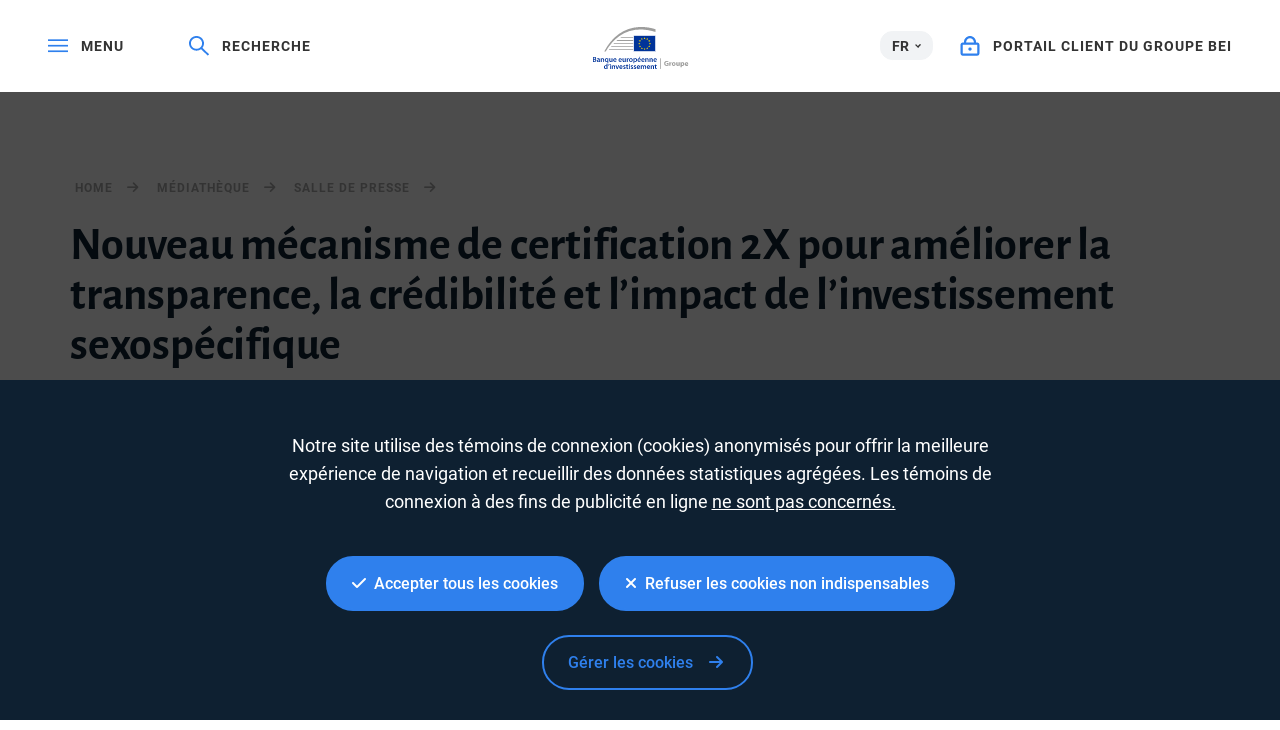

--- FILE ---
content_type: text/html; charset=utf-8
request_url: https://www.eib.org/fr/press/news/new-2x-certification-mechanism-to-enhance-transparency-credibility-impact-in-gender-lens-investing
body_size: 20451
content:
<!DOCTYPE html>
<html lang="fr">
<head>
<meta name="google-site-verification" content="ej7DCzns06I5qrf4Xn5aafoQeDdFowTaWUwsWxCRIxc" />
<meta content="text/html; charset=utf-8" http-equiv="Content-Type"/>
<meta content="IE=9,10,11,edge" http-equiv="X-UA-Compatible"/>
<meta content="width=device-width, initial-scale=1.0" name="viewport"/>
<meta content="350888674962511" property="fb:pages"/>
<link rel="shortcut icon" href="/img/icons/favicons/favicon-32x32.png?v=0.1" sizes="32x32">
<link rel="shortcut icon" href="/img/icons/favicons/favicon-16x16.png?v=0.1" sizes="16x16">
<link rel="shortcut icon" href="/img/icons/favicons/android-chrome-192x192.png?v=0.1" sizes="192x192">
<link rel="shortcut icon" href="/img/icons/favicons/android-chrome-512x512.png?v=0.1" sizes="512x512">
<link rel="apple-touch-icon" href="/img/icons/favicons/apple-touch-icon.png?v=0.1">
<link rel="canonical" href="https://www.eib.org/fr/press/news/new-2x-certification-mechanism-to-enhance-transparency-credibility-impact-in-gender-lens-investing" />
<link rel="alternate" href="https://www.eib.org/en/press/news/new-2x-certification-mechanism-to-enhance-transparency-credibility-impact-in-gender-lens-investing" hreflang="en"/>
<link rel="alternate" href="https://www.eib.org/de/press/news/new-2x-certification-mechanism-to-enhance-transparency-credibility-impact-in-gender-lens-investing" hreflang="de"/>
<title lang="fr">Nouveau mécanisme de certification 2X pour améliorer la transparence, la crédibilité et l’impact de l’investissement sexospécifique</title>
<meta name="description" content="À l’occasion du sommet du G7 du 27 juin 2022, l’organisme 2X Collaborative a annoncé le lancement d’un processus de co-création visant à mettre au point un mécanisme de certification 2X indépendant pour le secteur de l’investissement."></meta>
<meta name="twitter:url" content="https://www.eib.org/fr/press/news/new-2x-certification-mechanism-to-enhance-transparency-credibility-impact-in-gender-lens-investing"/>
<meta name="twitter:card" content="summary_large_image"/>
<meta name="twitter:site" content="@EIB"/>
<meta name="twitter:creator" content="@EIB"/>
<meta name="twitter:title" content="Nouveau mécanisme de certification 2X pour améliorer la transparence, la crédibilité et l’impact de l’investissement sexospécifique"/>
<meta name="twitter:description" content="À l’occasion du sommet du G7 du 27 juin 2022, l’organisme 2X Collaborative a annoncé le lancement d’un processus de co-création visant à mettre au point un mécanisme de certification 2X indépendant pour le secteur de l’investissement."/>
<meta name="twitter:image" content="https://www.eib.org/photos/rs/5bbae10b-381e-4ab7-bfc1-b719cbeef518/largeprvw/image.jpg"/>
<meta property="og:url" content="https://www.eib.org/fr/press/news/new-2x-certification-mechanism-to-enhance-transparency-credibility-impact-in-gender-lens-investing"/>
<meta property="og:title" content="Nouveau mécanisme de certification 2X pour améliorer la transparence, la crédibilité et l’impact de l’investissement sexospécifique"/>
<meta property="og:description" content="À l’occasion du sommet du G7 du 27 juin 2022, l’organisme 2X Collaborative a annoncé le lancement d’un processus de co-création visant à mettre au point un mécanisme de certification 2X indépendant pour le secteur de l’investissement."/>
<meta property="og:image" content="https://www.eib.org/photos/rs/5bbae10b-381e-4ab7-bfc1-b719cbeef518/largeprvw/image.jpg"/>
<meta property="og:site_name" content="European Investment Bank"/>
<meta property="og:type" content="article"/>
<meta property="fb:app_id" content="1214650435266588" />
<script type="application/ld+json">
{
"@context": "https://schema.org",
"@type": "Article",
"mainEntityOfPage": {
"@type": "WebPage",
"@id": "https://www.eib.org/fr/press/news/new-2x-certification-mechanism-to-enhance-transparency-credibility-impact-in-gender-lens-investing"
},
"headline": "Nouveau mécanisme de certification 2X pour améliorer la transparence, la crédibilité et l’impact de l’investissement sexospécifique",
"image": [
"https://www.eib.org/photos/rs/5bbae10b-381e-4ab7-bfc1-b719cbeef518/largeprvw/image.jpg"
],
"datePublished": "2022-06-29 04:00",
"dateModified": "2022-07-19 09:56",
"author": {
"@type": "Person",
"name": "EIB"
},
"publisher": {
"@type": "Organization",
"name": "European Investment Bank",
"logo": {
"@type": "ImageObject",
"url": "https://www.eib.org/img/logos/logo23/eib-logo-hori-en.png"
}
},
"description": "À l’occasion du sommet du G7 du 27 juin 2022, l’organisme 2X Collaborative a annoncé le lancement d’un processus de co-création visant à mettre au point un mécanisme de certification 2X indépendant pour le secteur de l’investissement."
}
</script>
<script>
window.dataLayer = window.dataLayer || [];
dataLayer.push ({
"content_title" : "Nouveau mécanisme de certification 2X pour améliorer la transparence, la crédibilité et l’impact de l’investissement sexospécifique",
"content_title_en": "New 2X certification mechanism to enhance transparency, credibility & impact in gender lens investing"
})
</script>
<style>
menu.eib-mega-menu{display:none}img.lozad {width:100%;height:100%;object-fit:cover;object-position:center;will-change:filter;display:block;}
</style>
<link rel="stylesheet" href="https://tech.eib.org/_tools/mix/css/eib-font.css">
<link rel="stylesheet" href="https://tech.eib.org/_tools/mix/css/main/app.css">
<link rel="stylesheet" href="https://tech.eib.org/_tools/mix/font/fontawesome-pro/css/all.min.css"/>
<link rel="stylesheet" href="https://tech.eib.org/_tools/front/css/framework/bootstrap.min.css">
<link rel="stylesheet" href="https://tech.eib.org/_tools/front/css/framework/jquery-ui.min.css">
<link rel="stylesheet" href="https://tech.eib.org/_tools/front/css/framework/swiper-bundle.min.css">
<link rel="stylesheet" href="https://tech.eib.org/_tools/front/css/framework/flag-icon.min.css">
<link rel="stylesheet" href="https://tech.eib.org/_tools/front/css/framework/doddy.min.css?v=1.1">
<link rel="stylesheet" href="https://tech.eib.org/_tools/front/css/framework/layout.min.css?v=1.4">
<link rel="stylesheet" href="https://tech.eib.org/_tools/front/css/old-page/style.min.css?v=1.5">
<link rel="stylesheet" href="https://tech.eib.org/_tools/front/css/framework/typo-eib.min.css">
<link rel="stylesheet" href="https://tech.eib.org/_tools/front/css/generic/menu/menu.css?v=1.2">
<link rel="stylesheet" href="https://tech.eib.org/_tools/front/css/framework/slick.min.css">
<link rel="stylesheet" href="https://tech.eib.org/_tools/front/css/framework/modules/modules.min.css?v=1">
<link rel="stylesheet" href="https://tech.eib.org/_tools/front/css/framework/jquery.fancybox.min.css">
<link href="https://tech.eib.org/_tools/front/css/framework/rl/menu-rl-cascade.css?v=1.6" rel="stylesheet" type="text/css"/>
<link href="https://tech.eib.org/_tools/front/css/framework/rl/header.css?v=1" media="screen" rel="stylesheet" type="text/css"/>
<link href="https://tech.eib.org/_tools/front/css/framework/rl/primer/primer.css" rel="stylesheet" type="text/css"/>
<link rel="stylesheet" href="https://tech.eib.org/_tools/front/css/framework/rl/footer.css?v=0.6">
<link rel="stylesheet" href="https://tech.eib.org/_tools/front/css/old-page/bootstrap_rl.css?v=1.3">
<link rel="stylesheet" href="https://tech.eib.org/_tools/front/css/framework/rl/eib-styles_cascade.css?v=1.20">
<link rel="stylesheet" href="https://tech.eib.org/_tools/front/css/framework/flipdown/flipdown.min.css">
<link href="https://tech.eib.org/_tools/front/css/fm/all-style.css?v=2.66" media="screen" rel="stylesheet" type="text/css"/>
<link href="https://tech.eib.org/_tools/mix/css/gallery/thumbnail-gallery.css?v=1.3" media="screen" rel="stylesheet"type="text/css" />
<link href="https://tech.eib.org/_tools/front/css/fm/component/mosaic.css" media="screen" rel="stylesheet" type="text/css"/>
<link rel="stylesheet" media="print" href="https://tech.eib.org/_tools/front/css/generic/print.css?version=1.1"/>
<script charset="UTF-8" src="https://tech.eib.org/_tools/front/js/include-google.js" type="text/javascript"></script>
</head>
<body>
<header>
<!-- start menu -->
<menu class="eib-mega-menu eib-mega-menu--v2 eib-mega-menu--light menu-light">
<a class="eib-mega-menu__search eib-mega-menu__icon-link">
<svg width="20" height="20" viewbox="0 0 20 20" fill="inherit" xmlns="http://www.w3.org/2000/svg">
<path d="M19.9399 18.1499L13.4474 11.8017C14.4549 10.5282 14.9999 8.97107 14.9999 7.3333C14.9999 5.37287 14.2174 3.53465 12.8024 2.14866C11.3874 0.762663 9.50246 0 7.49997 0C5.49748 0 3.61248 0.765108 2.19749 2.14866C0.779996 3.53221 0 5.37287 0 7.3333C0 9.29129 0.782496 11.1344 2.19749 12.5179C3.61248 13.9039 5.49498 14.6666 7.49997 14.6666C9.17496 14.6666 10.765 14.1337 12.0674 13.1511L18.5599 19.4968C18.579 19.5154 18.6016 19.5302 18.6264 19.5403C18.6513 19.5504 18.678 19.5556 18.7049 19.5556C18.7318 19.5556 18.7585 19.5504 18.7834 19.5403C18.8083 19.5302 18.8309 19.5154 18.8499 19.4968L19.9399 18.4335C19.959 18.4149 19.9741 18.3928 19.9844 18.3684C19.9947 18.3441 20 18.318 20 18.2917C20 18.2654 19.9947 18.2393 19.9844 18.215C19.9741 18.1906 19.959 18.1685 19.9399 18.1499ZM11.46 11.2053C10.4 12.2393 8.99496 12.8088 7.49997 12.8088C6.00497 12.8088 4.59998 12.2393 3.53998 11.2053C2.48249 10.1688 1.89999 8.79507 1.89999 7.3333C1.89999 5.87153 2.48249 4.49531 3.53998 3.46132C4.59998 2.42732 6.00497 1.85777 7.49997 1.85777C8.99496 1.85777 10.4025 2.42488 11.46 3.46132C12.5174 4.49776 13.0999 5.87153 13.0999 7.3333C13.0999 8.79507 12.5174 10.1713 11.46 11.2053Z" fill="inherit"></path>
</svg> <span>Recherche</span> </a>
<span class="eib-mega-menu__languages eib-select"> <span class="eib-select__label">FR</span>
<ul class="eib-select__dropdown">
<li class="eib-select__option"><a class="eib-select__link" href="?lang=en">EN</a></li>
<li class="eib-select__option"><a class="eib-select__link" href="?lang=de">DE</a></li>
</ul> </span>
<a class="eib-mega-menu__toggle eib-mega-menu__icon-link">
<svg width="24" height="16" viewbox="0 0 24 16" fill="#fff" xmlns="http://www.w3.org/2000/svg">
<rect width="24" height="2" fill="inherit"></rect>
<rect y="6.64648" width="24" height="2" fill="inherit"></rect>
<rect y="13.2939" width="24" height="2" fill="inherit"></rect>
</svg> <span>menu</span> </a> <a href='/fr/index.htm' class="eib-mega-menu__logo-horizontal default-eib" title="Groupe Banque européenne d’investissement">
<svg xmlns="http://www.w3.org/2000/svg" viewBox="0 0 550 211.1">
<defs>
<style>
.cls-1 {
fill: none;
}
.cls-1,
.cls-2,
.cls-3,
.cls-4 {
stroke-width: 0px;
}
.cls-2 {
fill: #9d9d9c;
}
.cls-3 {
fill: #ffde00;
}
.cls-4 {
fill: #039;
}
</style>
</defs>
<g xmlns="http://www.w3.org/2000/svg" id="Base">
<rect id="svg_1" fill="#039" stroke-width="0px" height="80.24" width="109.24" y="43.16" x="243.54" class="cls-4 flagbackground-color"/>
<polygon id="svg_2" fill="#ffde00" stroke-width="0px" points="299.1099853515625,55.209999084472656 303.2900085449219,55.209999084472656 299.91998291015625,57.84000015258789 301.22998046875,62.0099983215332 297.8699951171875,59.439998626708984 294.5099792480469,62.0099983215332 295.8399963378906,57.84000015258789 292.44000244140625,55.209999084472656 296.6099853515625,55.209999084472656 297.8699951171875,51.150001525878906 299.1099853515625,55.209999084472656 " class="cls-3 star-color"/>
<polygon id="svg_3" fill="#ffde00" stroke-width="0px" points="299.25,108.8499984741211 303.44000244140625,108.8499984741211 300.07000732421875,111.38999938964844 301.3800048828125,115.38999938964844 298.02001953125,112.91999816894531 294.6600036621094,115.38999938964844 295.9900207519531,111.38999938964844 292.58001708984375,108.8499984741211 296.7599792480469,108.8499984741211 298.02001953125,104.94000244140625 299.25,108.8499984741211 " class="cls-3 star-color"/>
<polygon id="svg_4" fill="#ffde00" stroke-width="0px" points="312.5199890136719,105.30000305175781 316.71002197265625,105.30000305175781 313.3399963378906,107.83000183105469 314.6499938964844,111.83999633789062 311.2900085449219,109.36000061035156 307.92999267578125,111.83999633789062 309.260009765625,107.83000183105469 305.8500061035156,105.30000305175781 310.0299987792969,105.30000305175781 311.2900085449219,101.38999938964844 312.5199890136719,105.30000305175781 " class="cls-3 star-color"/>
<polygon id="svg_5" fill="#ffde00" stroke-width="0px" points="312.5199890136719,58.790000915527344 316.71002197265625,58.790000915527344 313.3399963378906,61.31999969482422 314.6499938964844,65.33000183105469 311.2900085449219,62.86000061035156 307.92999267578125,65.33000183105469 309.260009765625,61.31999969482422 305.8500061035156,58.790000915527344 310.0299987792969,58.790000915527344 311.2900085449219,54.880001068115234 312.5199890136719,58.790000915527344 " class="cls-3 star-color"/>
<polygon id="svg_6" fill="#ffde00" stroke-width="0px" points="322.3699951171875,68.63999938964844 326.55999755859375,68.63999938964844 323.17999267578125,71.16999816894531 324.489990234375,75.18000030517578 321.1400146484375,72.70999908447266 317.7799987792969,75.18000030517578 319.1099853515625,71.16999816894531 315.70001220703125,68.63999938964844 319.8699951171875,68.63999938964844 321.1400146484375,64.7300033569336 322.3699951171875,68.63999938964844 " class="cls-3 star-color"/>
<polygon id="svg_7" fill="#ffde00" stroke-width="0px" points="322.3699951171875,95.58000183105469 326.55999755859375,95.58000183105469 323.17999267578125,98.12000274658203 324.489990234375,102.12999725341797 321.1400146484375,99.6500015258789 317.7799987792969,102.12999725341797 319.1099853515625,98.12000274658203 315.70001220703125,95.58000183105469 319.8699951171875,95.58000183105469 321.1400146484375,91.66999816894531 322.3699951171875,95.58000183105469 " class="cls-3 star-color"/>
<polygon id="svg_8" fill="#ffde00" stroke-width="0px" points="326.05999755859375,81.91000366210938 330.25,81.91000366210938 326.8800048828125,84.44000244140625 328.19000244140625,88.44999694824219 324.83001708984375,85.97000122070312 321.4700012207031,88.44999694824219 322.79998779296875,84.44000244140625 319.3900146484375,81.91000366210938 323.55999755859375,81.91000366210938 324.83001708984375,78 326.05999755859375,81.91000366210938 " class="cls-3 star-color"/>
<polygon id="svg_9" fill="#ffde00" stroke-width="0px" points="285.58001708984375,58.81999969482422 289.7599792480469,58.81999969482422 286.3900146484375,61.36000061035156 287.70001220703125,65.37000274658203 284.3399963378906,62.88999938964844 280.97998046875,65.37000274658203 282.30999755859375,61.36000061035156 278.9100036621094,58.81999969482422 283.08001708984375,58.81999969482422 284.3399963378906,54.90999984741211 285.58001708984375,58.81999969482422 " class="cls-3 star-color"/>
<polygon id="svg_10" fill="#ffde00" stroke-width="0px" points="276,68.66999816894531 280.19000244140625,68.66999816894531 276.82000732421875,71.19999694824219 278.1199951171875,75.20999908447266 274.7699890136719,72.73999786376953 271.4100036621094,75.20999908447266 272.72998046875,71.19999694824219 269.33001708984375,68.66999816894531 273.5099792480469,68.66999816894531 274.7699890136719,64.76000213623047 276,68.66999816894531 " class="cls-3 star-color"/>
<polygon id="svg_11" fill="#ffde00" stroke-width="0px" points="272.4499816894531,81.94000244140625 276.6300048828125,81.94000244140625 273.260009765625,84.47000122070312 274.57000732421875,88.4800033569336 271.21002197265625,86.01000213623047 267.8500061035156,88.4800033569336 269.17999267578125,84.47000122070312 265.7799987792969,81.94000244140625 269.95001220703125,81.94000244140625 271.21002197265625,78.02999877929688 272.4499816894531,81.94000244140625 " class="cls-3 star-color"/>
<polygon id="svg_12" fill="#ffde00" stroke-width="0px" points="276,95.62000274658203 280.19000244140625,95.62000274658203 276.82000732421875,98.1500015258789 278.1199951171875,102.16000366210938 274.7699890136719,99.69000244140625 271.4100036621094,102.16000366210938 272.72998046875,98.1500015258789 269.33001708984375,95.62000274658203 273.5099792480469,95.62000274658203 274.7699890136719,91.70999908447266 276,95.62000274658203 " class="cls-3 star-color"/>
<polygon id="svg_13" fill="#ffde00" stroke-width="0px" points="285.7200012207031,105.33000183105469 289.8999938964844,105.33000183105469 286.5299987792969,107.86000061035156 287.83001708984375,111.87000274658203 284.4800109863281,109.4000015258789 281.1199951171875,111.87000274658203 282.4499816894531,107.86000061035156 279.04998779296875,105.33000183105469 283.2200012207031,105.33000183105469 284.4800109863281,101.41999816894531 285.7200012207031,105.33000183105469 " class="cls-3 star-color"/>
<rect id="svg_14" stroke-width="0px" fill="none" height="85.98" width="114.98" y="40.29" x="240.67" class="cls-1"/>
<path id="svg_15" fill="#9d9d9c" stroke-width="0px" d="m352.8,11.36l0,13.97c-26.39,-8.33 -51.73,-12.53 -75.68,-12.53c-38.96,0 -74.42,11.08 -105.37,32.92c-26,18.35 -48.96,44.41 -68.48,77.67l-7.17,0c41.28,-79.75 106.42,-123.39 185.28,-123.39c23.12,0 47.02,3.81 71.42,11.36z" class="cls-2 lines-color"/>
<path id="svg_16" fill="#9d9d9c" stroke-width="0px" d="m240.67,50.83l0,3.89l-65.17,0c0.57,-0.42 1.15,-0.83 1.73,-1.24c0.76,-0.54 1.52,-1.07 2.29,-1.58c0.02,-0.02 0.03,-0.03 0.05,-0.03c0.61,-0.36 1.21,-0.7 1.82,-1.04l59.28,0z" class="cls-2 lines-color"/>
<polygon id="svg_17" fill="#9d9d9c" stroke-width="0px" points="161.3300018310547,66.06999969482422 240.6699981689453,66.06999969482422 240.6699981689453,69.95999908447266 157.0500030517578,69.95999908447266 161.3300018310547,66.06999969482422 " class="cls-2 lines-color"/>
<polygon id="svg_18" fill="#9d9d9c" stroke-width="0px" points="145.58999633789062,81.5199966430664 240.6699981689453,81.5199966430664 240.6699981689453,85.41999816894531 142.05999755859375,85.41999816894531 145.58999633789062,81.5199966430664 " class="cls-2 lines-color"/>
<polygon id="svg_19" fill="#9d9d9c" stroke-width="0px" points="132.7899932861328,96.63999938964844 240.6699981689453,96.63999938964844 240.6699981689453,100.52999877929688 129.79998779296875,100.52999877929688 132.7899932861328,96.63999938964844 " class="cls-2 lines-color"/>
<path id="svg_20" fill="#9d9d9c" stroke-width="0px" d="m240.67,111.84l0,3.89l-121.49,0c0.85,-1.31 1.71,-2.61 2.58,-3.89l118.91,0z" class="cls-2 lines-color"/>
<rect id="svg_21" fill="#9d9d9c" stroke-width="0px" height="53.31" width="3.71" y="157.42" x="375.75" class="cls-2"/>
</g>
<g id="FR">
<path class="cls-2 logotext-color" d="m39.43,150.95c1.43-.29,4.04-.55,6.61-.55,3.31,0,5.4.44,7.05,1.58,1.54.92,2.57,2.54,2.57,4.67,0,2.28-1.43,4.33-4.12,5.33v.11c2.61.66,5,2.72,5,6.1,0,2.2-.96,3.93-2.35,5.11-1.76,1.54-4.67,2.31-9.22,2.31-2.5,0-4.37-.18-5.55-.33v-24.32Zm4.48,9.77h2.31c3.16,0,4.89-1.47,4.89-3.56,0-2.35-1.76-3.42-4.63-3.42-1.32,0-2.09.07-2.57.18v6.8Zm0,11.35c.59.11,1.36.11,2.39.11,2.9,0,5.51-1.07,5.51-4.15,0-2.87-2.54-4.04-5.66-4.04h-2.24v8.08Z" />
<path class="cls-2 logotext-color" d="m74.3,171.04c0,1.62.07,3.2.29,4.3h-4.08l-.33-1.98h-.11c-1.07,1.4-2.94,2.39-5.29,2.39-3.6,0-5.62-2.61-5.62-5.33,0-4.48,4-6.8,10.62-6.76v-.29c0-1.18-.48-3.12-3.64-3.12-1.76,0-3.6.55-4.81,1.32l-.88-2.94c1.32-.81,3.64-1.58,6.47-1.58,5.73,0,7.39,3.64,7.39,7.57v6.43Zm-4.41-4.45c-3.2-.04-6.25.62-6.25,3.34,0,1.76,1.14,2.57,2.57,2.57,1.84,0,3.12-1.18,3.56-2.46.11-.33.11-.66.11-.99v-2.46Z" />
<path class="cls-2 logotext-color" d="m79.07,162.78c0-2.06-.07-3.78-.15-5.33h3.93l.22,2.68h.11c.81-1.4,2.76-3.09,5.73-3.09,3.12,0,6.36,2.02,6.36,7.68v10.62h-4.52v-10.1c0-2.57-.96-4.52-3.42-4.52-1.8,0-3.05,1.29-3.53,2.65-.15.37-.22.92-.22,1.43v10.55h-4.52v-12.57Z" />
<path class="cls-2 logotext-color" d="m112.07,172.88h-.07c-1.07,1.73-2.94,2.87-5.55,2.87-4.04,0-7.5-3.49-7.5-9.08,0-6.54,4.19-9.63,8.01-9.63,2.5,0,4.26,1.1,5.22,2.76l.07.04.11-2.39h4.37c-.07,1.62-.15,3.31-.15,5.18v19.99h-4.52v-9.74Zm0-8.05c0-.37-.04-.77-.11-1.1-.4-1.69-1.84-3.12-3.86-3.12-2.94,0-4.56,2.46-4.56,5.84s1.58,5.73,4.45,5.73c1.84,0,3.34-1.18,3.86-2.98.15-.4.22-.96.22-1.4v-2.98Z" />
<path class="cls-2 logotext-color" d="m137.46,169.98c0,2.13.07,3.9.15,5.37h-3.93l-.22-2.68h-.11c-.77,1.25-2.54,3.09-5.77,3.09s-6.21-1.95-6.21-7.79v-10.51h4.52v9.74c0,2.98.96,4.89,3.34,4.89,1.84,0,3.01-1.25,3.45-2.42.18-.37.26-.88.26-1.4v-10.8h4.52v12.53Z" />
<path class="cls-2 logotext-color" d="m145.54,167.66c.11,3.23,2.65,4.63,5.51,4.63,2.09,0,3.56-.33,4.96-.81l.66,3.09c-1.54.66-3.67,1.14-6.25,1.14-5.81,0-9.22-3.56-9.22-9.04,0-4.96,3.01-9.63,8.74-9.63s7.72,4.78,7.72,8.71c0,.84-.07,1.51-.15,1.91h-11.98Zm7.86-3.16c.04-1.65-.7-4.37-3.71-4.37-2.79,0-3.97,2.54-4.15,4.37h7.86Z" />
<path class="cls-2 logotext-color" d="m172.11,167.66c.11,3.23,2.65,4.63,5.51,4.63,2.09,0,3.56-.33,4.96-.81l.66,3.09c-1.54.66-3.67,1.14-6.25,1.14-5.81,0-9.22-3.56-9.22-9.04,0-4.96,3.01-9.63,8.74-9.63s7.72,4.78,7.72,8.71c0,.84-.07,1.51-.15,1.91h-11.98Zm7.86-3.16c.04-1.65-.7-4.37-3.71-4.37-2.79,0-3.97,2.54-4.15,4.37h7.86Z" />
<path class="cls-2 logotext-color" d="m203.89,169.98c0,2.13.07,3.9.15,5.37h-3.93l-.22-2.68h-.11c-.77,1.25-2.54,3.09-5.77,3.09s-6.21-1.95-6.21-7.79v-10.51h4.52v9.74c0,2.98.96,4.89,3.34,4.89,1.84,0,3.01-1.25,3.45-2.42.18-.37.26-.88.26-1.4v-10.8h4.52v12.53Z" />
<path class="cls-2 logotext-color" d="m208.78,163.22c0-2.42-.04-4.19-.15-5.77h3.89l.18,3.38h.11c.88-2.5,2.98-3.79,4.92-3.79.44,0,.7.04,1.07.11v4.23c-.4-.07-.81-.11-1.36-.11-2.13,0-3.64,1.36-4.04,3.42-.07.4-.11.88-.11,1.36v9.3h-4.52v-12.13Z" />
<path class="cls-2 logotext-color" d="m229.36,175.75c-5.03,0-8.97-3.45-8.97-9.22s3.86-9.48,9.26-9.48,8.89,3.75,8.89,9.19c0,6.58-4.63,9.52-9.15,9.52h-.04Zm.15-3.27c2.57,0,4.37-2.5,4.37-6.14,0-2.79-1.25-6.03-4.34-6.03s-4.48,3.12-4.48,6.1c0,3.45,1.73,6.06,4.41,6.06h.04Z" />
<path class="cls-2 logotext-color" d="m242.26,163.4c0-2.35-.07-4.26-.15-5.95h3.97l.22,2.76h.07c1.32-2.02,3.42-3.16,6.14-3.16,4.12,0,7.53,3.53,7.53,9.11,0,6.47-4.08,9.59-8.16,9.59-2.24,0-4.12-.96-5.03-2.39h-.07v9.26h-4.52v-19.22Zm4.52,4.45c0,.44.04.85.11,1.25.48,1.84,2.06,3.16,4,3.16,2.87,0,4.56-2.39,4.56-5.92,0-3.16-1.54-5.73-4.45-5.73-1.87,0-3.6,1.36-4.08,3.34-.07.37-.15.77-.15,1.14v2.76Z" />
<path class="cls-2 logotext-color" d="m266.95,167.66c.11,3.23,2.65,4.63,5.51,4.63,2.09,0,3.56-.33,4.96-.81l.66,3.09c-1.54.66-3.67,1.14-6.25,1.14-5.81,0-9.22-3.56-9.22-9.04,0-4.96,3.01-9.63,8.74-9.63s7.72,4.78,7.72,8.71c0,.84-.07,1.51-.15,1.91h-11.98Zm7.86-3.16c.04-1.65-.7-4.37-3.71-4.37-2.79,0-3.97,2.54-4.15,4.37h7.86Zm2.02-14.81l-4.48,5.44h-3.12l3.2-5.44h4.41Z" />
<path class="cls-2 logotext-color" d="m285.91,167.66c.11,3.23,2.65,4.63,5.51,4.63,2.09,0,3.56-.33,4.96-.81l.66,3.09c-1.54.66-3.67,1.14-6.25,1.14-5.81,0-9.22-3.56-9.22-9.04,0-4.96,3.01-9.63,8.74-9.63s7.72,4.78,7.72,8.71c0,.84-.07,1.51-.15,1.91h-11.98Zm7.86-3.16c.04-1.65-.7-4.37-3.71-4.37-2.79,0-3.97,2.54-4.15,4.37h7.86Z" />
<path class="cls-2 logotext-color" d="m301.67,162.78c0-2.06-.07-3.78-.15-5.33h3.93l.22,2.68h.11c.81-1.4,2.76-3.09,5.73-3.09,3.12,0,6.36,2.02,6.36,7.68v10.62h-4.52v-10.1c0-2.57-.96-4.52-3.42-4.52-1.8,0-3.05,1.29-3.53,2.65-.15.37-.22.92-.22,1.43v10.55h-4.52v-12.57Z" />
<path class="cls-2 logotext-color" d="m322.69,162.78c0-2.06-.07-3.78-.15-5.33h3.93l.22,2.68h.11c.81-1.4,2.76-3.09,5.73-3.09,3.12,0,6.36,2.02,6.36,7.68v10.62h-4.52v-10.1c0-2.57-.96-4.52-3.42-4.52-1.8,0-3.05,1.29-3.53,2.65-.15.37-.22.92-.22,1.43v10.55h-4.52v-12.57Z" />
<path class="cls-2 logotext-color" d="m346.9,167.66c.11,3.23,2.65,4.63,5.51,4.63,2.09,0,3.56-.33,4.96-.81l.66,3.09c-1.54.66-3.67,1.14-6.25,1.14-5.81,0-9.22-3.56-9.22-9.04,0-4.96,3.01-9.63,8.74-9.63s7.72,4.78,7.72,8.71c0,.84-.07,1.51-.15,1.91h-11.98Zm7.86-3.16c.04-1.65-.7-4.37-3.71-4.37-2.79,0-3.97,2.54-4.15,4.37h7.86Z" />
<path class="cls-2 logotext-color" d="m112.58,184.65v21.09c0,1.84.07,3.82.15,5.03h-4.01l-.22-2.83h-.07c-1.07,1.98-3.23,3.23-5.81,3.23-4.3,0-7.68-3.64-7.68-9.15-.04-5.99,3.71-9.55,8.01-9.55,2.46,0,4.23.99,5.03,2.31h.07v-10.14h4.52Zm-4.52,15.69c0-.37-.04-.85-.11-1.21-.4-1.73-1.84-3.16-3.89-3.16-2.9,0-4.52,2.57-4.52,5.88s1.62,5.7,4.48,5.7c1.84,0,3.45-1.25,3.9-3.2.11-.4.15-.85.15-1.32v-2.68Z" />
<path class="cls-2 logotext-color" d="m123.02,185.31c-.99,3.38-2.61,7.13-3.97,9.41l-2.79.29c.96-2.72,1.95-6.36,2.39-9.33l4.37-.37Z" />
<path class="cls-2 logotext-color" d="m126.84,190.31c-1.51,0-2.5-1.1-2.5-2.42,0-1.4,1.03-2.46,2.54-2.46s2.5,1.07,2.54,2.46c0,1.32-.99,2.42-2.54,2.42h-.04Zm-2.24,20.47v-17.89h4.52v17.89h-4.52Z" />
<path class="cls-2 logotext-color" d="m134.01,198.21c0-2.06-.07-3.78-.15-5.33h3.93l.22,2.68h.11c.81-1.4,2.76-3.09,5.73-3.09,3.12,0,6.36,2.02,6.36,7.68v10.62h-4.52v-10.1c0-2.57-.96-4.52-3.42-4.52-1.8,0-3.05,1.29-3.53,2.65-.15.37-.22.92-.22,1.43v10.54h-4.52v-12.57Z" />
<path class="cls-2 logotext-color" d="m157.3,192.88l2.9,9.08c.51,1.58.88,3.01,1.21,4.48h.11c.33-1.47.73-2.87,1.21-4.48l2.87-9.08h4.74l-6.83,17.89h-4.45l-6.65-17.89h4.89Z" />
<path class="cls-2 logotext-color" d="m175.82,203.09c.11,3.23,2.65,4.63,5.51,4.63,2.09,0,3.56-.33,4.96-.81l.66,3.09c-1.54.66-3.67,1.14-6.25,1.14-5.81,0-9.22-3.56-9.22-9.04,0-4.96,3.01-9.63,8.74-9.63s7.72,4.78,7.72,8.71c0,.84-.07,1.51-.15,1.91h-11.98Zm7.86-3.16c.04-1.65-.7-4.37-3.71-4.37-2.79,0-3.97,2.54-4.15,4.37h7.86Z" />
<path class="cls-2 logotext-color" d="m191.4,206.58c.99.62,2.94,1.32,4.56,1.32,1.98,0,2.87-.84,2.87-2.02s-.73-1.8-2.94-2.61c-3.49-1.18-4.92-3.09-4.92-5.22,0-3.16,2.61-5.58,6.76-5.58,1.98,0,3.71.48,4.78,1.07l-.92,3.16c-.74-.44-2.21-1.03-3.78-1.03s-2.5.81-2.5,1.91.84,1.65,3.12,2.5c3.27,1.14,4.74,2.79,4.78,5.44,0,3.27-2.54,5.62-7.27,5.62-2.17,0-4.12-.51-5.44-1.25l.92-3.31Z" />
<path class="cls-2 logotext-color" d="m212.09,188.29v4.59h4.3v3.38h-4.3v7.86c0,2.21.59,3.31,2.31,3.31.81,0,1.25-.04,1.76-.18l.07,3.42c-.66.26-1.87.48-3.27.48-1.69,0-3.05-.55-3.9-1.47-.99-1.03-1.43-2.68-1.43-5.03v-8.38h-2.54v-3.38h2.54v-3.34l4.45-1.25Z" />
<path class="cls-2 logotext-color" d="m222.05,190.31c-1.51,0-2.5-1.1-2.5-2.42,0-1.4,1.03-2.46,2.54-2.46s2.5,1.07,2.54,2.46c0,1.32-.99,2.42-2.54,2.42h-.04Zm-2.24,20.47v-17.89h4.52v17.89h-4.52Z" />
<path class="cls-2 logotext-color" d="m229.03,206.58c.99.62,2.94,1.32,4.56,1.32,1.98,0,2.87-.84,2.87-2.02s-.73-1.8-2.94-2.61c-3.49-1.18-4.92-3.09-4.92-5.22,0-3.16,2.61-5.58,6.76-5.58,1.98,0,3.71.48,4.78,1.07l-.92,3.16c-.73-.44-2.2-1.03-3.78-1.03s-2.5.81-2.5,1.91.85,1.65,3.12,2.5c3.27,1.14,4.74,2.79,4.78,5.44,0,3.27-2.54,5.62-7.28,5.62-2.17,0-4.12-.51-5.44-1.25l.92-3.31Z" />
<path class="cls-2 logotext-color" d="m244.35,206.58c.99.62,2.94,1.32,4.56,1.32,1.98,0,2.87-.84,2.87-2.02s-.73-1.8-2.94-2.61c-3.49-1.18-4.92-3.09-4.92-5.22,0-3.16,2.61-5.58,6.76-5.58,1.98,0,3.71.48,4.78,1.07l-.92,3.16c-.73-.44-2.2-1.03-3.78-1.03s-2.5.81-2.5,1.91.85,1.65,3.12,2.5c3.27,1.14,4.74,2.79,4.78,5.44,0,3.27-2.54,5.62-7.28,5.62-2.17,0-4.12-.51-5.44-1.25l.92-3.31Z" />
<path class="cls-2 logotext-color" d="m263.05,203.09c.11,3.23,2.65,4.63,5.51,4.63,2.09,0,3.56-.33,4.96-.81l.66,3.09c-1.54.66-3.67,1.14-6.25,1.14-5.81,0-9.22-3.56-9.22-9.04,0-4.96,3.01-9.63,8.74-9.63s7.72,4.78,7.72,8.71c0,.84-.07,1.51-.15,1.91h-11.98Zm7.86-3.16c.04-1.65-.7-4.37-3.71-4.37-2.79,0-3.97,2.54-4.15,4.37h7.86Z" />
<path class="cls-2 logotext-color" d="m278.82,198.21c0-2.06-.07-3.78-.15-5.33h3.86l.22,2.65h.11c.85-1.4,2.46-3.05,5.51-3.05,2.35,0,4.19,1.32,4.96,3.31h.07c.62-.99,1.36-1.73,2.17-2.24,1.03-.7,2.17-1.07,3.67-1.07,2.94,0,5.95,2.02,5.95,7.75v10.54h-4.41v-9.88c0-2.98-1.03-4.74-3.2-4.74-1.54,0-2.68,1.1-3.16,2.39-.15.4-.22.99-.22,1.51v10.73h-4.41v-10.36c0-2.5-.99-4.26-3.09-4.26-1.69,0-2.83,1.32-3.27,2.54-.15.48-.22.99-.22,1.51v10.58h-4.41v-12.57Z" />
<path class="cls-2 logotext-color" d="m313.17,203.09c.11,3.23,2.65,4.63,5.51,4.63,2.09,0,3.56-.33,4.96-.81l.66,3.09c-1.54.66-3.67,1.14-6.25,1.14-5.81,0-9.22-3.56-9.22-9.04,0-4.96,3.01-9.63,8.74-9.63s7.72,4.78,7.72,8.71c0,.84-.07,1.51-.15,1.91h-11.98Zm7.86-3.16c.04-1.65-.7-4.37-3.71-4.37-2.79,0-3.97,2.54-4.15,4.37h7.86Z" />
<path class="cls-2 logotext-color" d="m328.94,198.21c0-2.06-.07-3.78-.15-5.33h3.93l.22,2.68h.11c.81-1.4,2.76-3.09,5.73-3.09,3.12,0,6.36,2.02,6.36,7.68v10.62h-4.52v-10.1c0-2.57-.96-4.52-3.42-4.52-1.8,0-3.05,1.29-3.53,2.65-.15.37-.22.92-.22,1.43v10.54h-4.52v-12.57Z" />
<path class="cls-2 logotext-color" d="m354.95,188.29v4.59h4.3v3.38h-4.3v7.86c0,2.21.59,3.31,2.31,3.31.81,0,1.25-.04,1.76-.18l.07,3.42c-.66.26-1.87.48-3.27.48-1.69,0-3.05-.55-3.9-1.47-.99-1.03-1.43-2.68-1.43-5.03v-8.38h-2.54v-3.38h2.54v-3.34l4.45-1.25Z" />
<path class="cls-2 lines-color" d="m417.49,194.23c-1.73.59-5,1.4-8.27,1.4-4.52,0-7.79-1.14-10.07-3.31-2.24-2.17-3.49-5.4-3.49-9.04.04-8.23,6.03-12.93,14.15-12.93,3.2,0,5.66.62,6.87,1.18l-1.18,4.52c-1.36-.62-3.01-1.07-5.73-1.07-4.67,0-8.23,2.65-8.23,8.01s3.23,8.12,7.83,8.12c1.25,0,2.28-.15,2.72-.33v-5.22h-3.82v-4.37h9.22v13.04Z" />
<path class="cls-2 lines-color" d="m421.68,183.31c0-2.65-.04-4.37-.15-5.92h4.78l.22,3.34h.15c.92-2.65,3.09-3.75,4.85-3.75.51,0,.77.04,1.18.11v5.25c-.44-.07-.88-.15-1.51-.15-2.06,0-3.45,1.07-3.82,2.83-.07.37-.11.77-.11,1.25v9.08h-5.58v-12.05Z" />
<path class="cls-2 lines-color" d="m443.62,195.77c-5.25,0-9.3-3.45-9.3-9.26s3.82-9.52,9.63-9.52c5.47,0,9.15,3.78,9.15,9.22,0,6.54-4.67,9.55-9.44,9.55h-.04Zm.15-4c2.2,0,3.56-2.17,3.56-5.4,0-2.65-1.03-5.36-3.56-5.36s-3.67,2.72-3.67,5.4c0,3.05,1.29,5.36,3.64,5.36h.04Z" />
<path class="cls-2 lines-color" d="m473.49,189.6c0,2.35.07,4.26.15,5.77h-4.85l-.26-2.54h-.11c-.7,1.1-2.39,2.94-5.62,2.94-3.67,0-6.32-2.28-6.32-7.83v-10.55h5.58v9.66c0,2.61.84,4.19,2.83,4.19,1.54,0,2.46-1.07,2.79-1.95.15-.33.22-.74.22-1.21v-10.69h5.58v12.2Z" />
<path class="cls-2 lines-color" d="m477.98,183.42c0-2.35-.07-4.34-.15-6.03h4.85l.26,2.5h.07c1.32-1.87,3.38-2.9,5.99-2.9,3.93,0,7.46,3.42,7.46,9.15,0,6.54-4.15,9.63-8.16,9.63-2.17,0-3.86-.88-4.67-2.06h-.07v8.93h-5.58v-19.22Zm5.58,4.23c0,.44.04.81.11,1.18.37,1.51,1.65,2.65,3.27,2.65,2.43,0,3.86-2.02,3.86-5.07,0-2.87-1.29-5.03-3.78-5.03-1.58,0-2.98,1.18-3.34,2.83-.07.29-.11.66-.11.99v2.46Z" />
<path class="cls-2 lines-color" d="m504.25,188.16c.18,2.31,2.46,3.42,5.07,3.42,1.91,0,3.45-.26,4.96-.77l.73,3.79c-1.84.77-4.08,1.14-6.5,1.14-6.1,0-9.59-3.53-9.59-9.15,0-4.56,2.87-9.59,9.08-9.59,5.81,0,8.01,4.52,8.01,8.96,0,.96-.11,1.8-.18,2.21h-11.57Zm6.58-3.82c0-1.36-.59-3.64-3.12-3.64-2.39,0-3.34,2.17-3.49,3.64h6.61Z" />
</g>
</svg>
</a>



<a href="https://clientconnect.eib.org" target="_blank" class="eib-mega-menu__connect eib-mega-menu__icon-link">
<svg width="17" height="18" viewbox="0 0 17 18" fill="inherit" xmlns="http://www.w3.org/2000/svg">
<path fill-rule="evenodd" clip-rule="evenodd" d="M11.9937 5.82227V5.71289C11.9937 3.59009 10.3557 2 8.49365 2C6.63159 2 4.99365 3.59009 4.99365 5.71289V5.82227H11.9937ZM13.9937 5.71289C13.9937 2.55762 11.5312 0 8.49365 0C5.45605 0 2.99365 2.55762 2.99365 5.71289V5.8667H2C0.895386 5.8667 0 6.76221 0 7.8667V15.7385C0 16.843 0.895386 17.7385 2 17.7385H14.9983C16.1029 17.7385 16.9983 16.843 16.9983 15.7385V7.8667C16.9983 6.76221 16.1029 5.8667 14.9983 5.8667H13.9937V5.71289ZM14.9983 7.8667H2V15.7385H14.9983V7.8667ZM8.49805 13.2002C9.32642 13.2002 9.99805 12.5435 9.99805 11.7334C9.99805 10.9236 9.32642 10.2668 8.49805 10.2668C7.66968 10.2668 6.99805 10.9236 6.99805 11.7334C6.99805 12.5435 7.66968 13.2002 8.49805 13.2002Z" fill="inherit"></path>
</svg> <span>Portail client du Groupe BEI</span> </a>
<div class="eib-mega-menu__menu">
<div class="eib-mega-menu__menu-top">
<a class="eib-mega-menu__toggle eib-mega-menu__toggle--close eib-mega-menu__icon-link">
<svg width="19" height="20" viewbox="0 0 19 20" fill="inherit" xmlns="http://www.w3.org/2000/svg">
<line x1="0.707107" y1="1.29289" x2="17.7071" y2="18.2929" stroke="inherit" stroke-width="2" stroke-linejoin="round"></line>
<line x1="17.7071" y1="1.70711" x2="0.707106" y2="18.7071" stroke="inherit" stroke-width="2" stroke-linejoin="round"></line>
</svg> <span>Fermer</span> </a>
<a href="https://clientconnect.eib.org" target="_blank" class="eib-mega-menu__connect eib-mega-menu__connect--mobile eib-mega-menu__icon-link">
<svg width="17" height="18" viewbox="0 0 17 18" fill="inherit" xmlns="http://www.w3.org/2000/svg">
<path fill-rule="evenodd" clip-rule="evenodd" d="M11.9937 5.82227V5.71289C11.9937 3.59009 10.3557 2 8.49365 2C6.63159 2 4.99365 3.59009 4.99365 5.71289V5.82227H11.9937ZM13.9937 5.71289C13.9937 2.55762 11.5312 0 8.49365 0C5.45605 0 2.99365 2.55762 2.99365 5.71289V5.8667H2C0.895386 5.8667 0 6.76221 0 7.8667V15.7385C0 16.843 0.895386 17.7385 2 17.7385H14.9983C16.1029 17.7385 16.9983 16.843 16.9983 15.7385V7.8667C16.9983 6.76221 16.1029 5.8667 14.9983 5.8667H13.9937V5.71289ZM14.9983 7.8667H2V15.7385H14.9983V7.8667ZM8.49805 13.2002C9.32642 13.2002 9.99805 12.5435 9.99805 11.7334C9.99805 10.9236 9.32642 10.2668 8.49805 10.2668C7.66968 10.2668 6.99805 10.9236 6.99805 11.7334C6.99805 12.5435 7.66968 13.2002 8.49805 13.2002Z" fill="inherit"></path>
</svg> <span>Portail client du Groupe BEI</span> </a>
</div>
<div class="eib-mega-menu__first">
<div class="eib-mega-menu__container">
<form class="eib-mega-menu__search-form" action="">
<span class="eib-typography__secondary-label eib-mega-menu__search-label">Recherche</span>
<div class="eib-mega-menu__search-bar">
<input class="eib-mega-menu__search-input" type="text" placeholder="Recherche" data-keywords="["First","Second Sentence","Third Sentence"]" />
<a class="eib-mega-menu__search-button" href="https://www.eib.org/fr/search.htm">Recherche</a>
</div>
</form>
<ul class="eib-mega-menu__list">
<div>
<li class="eib-mega-menu__item eib-mega-menu__item--has-children eib-mega-menu__item--first"> Qui nous sommes
<svg width="11" height="17" viewbox="0 0 11 17" fill="none" xmlns="http://www.w3.org/2000/svg">
<path d="M0 14.8775L6.43425 8.42915L0 1.98085L1.98085 0L10.41 8.42915L1.98085 16.8583L0 14.8775Z"></path>
</svg> </li>
<div class="eib-mega-menu__second">
<div class="eib-mega-menu__container">
<span class="eib-mega-menu__back">back</span>
<ul class="eib-mega-menu__list">
<div>
<li class="eib-mega-menu__item eib-mega-menu__item--second"> <a class="eib-mega-menu__link" href="/fr/about/index"> Présentation générale </a> </li>
</div>
<div>
<li class="eib-mega-menu__item eib-mega-menu__item--second"> <a class="eib-mega-menu__link" href="/fr/projects/topics/global/index"> BEI Monde </a> </li>
</div>
<div>
<li class="eib-mega-menu__item eib-mega-menu__item--second"> <a class="eib-mega-menu__link" href="/fr/projects/topics/climate-action/index"> Banque du climat </a> </li>
</div>
<div>
<li class="eib-mega-menu__item eib-mega-menu__item--has-children eib-mega-menu__item--second"> Le Groupe BEI en bref
<svg width="11" height="17" viewbox="0 0 11 17" fill="none" xmlns="http://www.w3.org/2000/svg">
<path d="M0 14.8775L6.43425 8.42915L0 1.98085L1.98085 0L10.41 8.42915L1.98085 16.8583L0 14.8775Z"></path>
</svg> </li>
<div class="eib-mega-menu__third">
<div class="eib-mega-menu__container">
<span class="eib-mega-menu__back">back</span>
<ul class="eib-mega-menu__list">
<li class="eib-mega-menu__item eib-mega-menu__item--third"> <a class="eib-mega-menu__link" href="/fr/about/at-a-glance/index"> Présentation générale </a> </li>
<li class="eib-mega-menu__item eib-mega-menu__item--third"> <a class="eib-mega-menu__link" href="/fr/about/global-cooperation/index"> Ensemble pour relever les défis mondiaux </a> </li>
<li class="eib-mega-menu__item eib-mega-menu__item--third"> <a class="eib-mega-menu__link" href="/fr/about/partners/index"> Les partenaires de la BEI </a> </li>
<li class="eib-mega-menu__item eib-mega-menu__item--third"> <a class="eib-mega-menu__link" href="/fr/about/eu-family/index"> Un membre à part entière de la grande famille de l'UE </a> </li>
</ul>
</div>
</div>
</div>
<div>
<li class="eib-mega-menu__item eib-mega-menu__item--has-children eib-mega-menu__item--second"> <a class="eib-mega-menu__link" href="/fr/about/at-a-glance/eib-core-strategic-priorities"> Nos priorités </a> </li>
</div>
<div>
<li class="eib-mega-menu__item eib-mega-menu__item--has-children eib-mega-menu__item--second"> Nos résultats
<svg width="11" height="17" viewbox="0 0 11 17" fill="none" xmlns="http://www.w3.org/2000/svg">
<path d="M0 14.8775L6.43425 8.42915L0 1.98085L1.98085 0L10.41 8.42915L1.98085 16.8583L0 14.8775Z"></path>
</svg> </li>
<div class="eib-mega-menu__third">
<div class="eib-mega-menu__container">
<span class="eib-mega-menu__back">back</span>
<ul class="eib-mega-menu__list">
<li class="eib-mega-menu__item eib-mega-menu__item--third"> <a class="eib-mega-menu__link" href="/fr/about/key-figures/index"> Présentation générale </a> </li>
<li class="eib-mega-menu__item eib-mega-menu__item--third"> <a class="eib-mega-menu__link" href="/fr/about/key-figures/eib-impacts/index"> Incidence des opérations du Groupe BEI : stimuler le PIB et la création d’emplois </a> </li>
</ul>
</div>
</div>
</div>
<div>
<li class="eib-mega-menu__item eib-mega-menu__item--has-children eib-mega-menu__item--second"> Gouvernance et structure
<svg width="11" height="17" viewbox="0 0 11 17" fill="none" xmlns="http://www.w3.org/2000/svg">
<path d="M0 14.8775L6.43425 8.42915L0 1.98085L1.98085 0L10.41 8.42915L1.98085 16.8583L0 14.8775Z"></path>
</svg> </li>
<div class="eib-mega-menu__third">
<div class="eib-mega-menu__container">
<span class="eib-mega-menu__back">back</span>
<ul class="eib-mega-menu__list">
<li class="eib-mega-menu__item eib-mega-menu__item--third"> <a class="eib-mega-menu__link" href="/fr/about/governance-and-structure/index"> Présentation générale </a> </li>
<li class="eib-mega-menu__item eib-mega-menu__item--third"> <a class="eib-mega-menu__link" href="/fr/about/governance-and-structure/shareholders/index"> Actionnaires </a> </li>
<li class="eib-mega-menu__item eib-mega-menu__item--third"> <a class="eib-mega-menu__link" href="/fr/about/governance-and-structure/statutory-bodies/index"> Organes statutaires </a> </li>
<li class="eib-mega-menu__item eib-mega-menu__item--third"> <a class="eib-mega-menu__link" href="/fr/about/governance-and-structure/control-evaluation/index"> Contrôle et évaluation </a> </li>
<li class="eib-mega-menu__item eib-mega-menu__item--third"> <a class="eib-mega-menu__link" href="/fr/about/governance-and-structure/organisation/index"> Structure organisationnelle </a> </li>
</ul>
</div>
</div>
</div>
<div>
<li class="eib-mega-menu__item eib-mega-menu__item--has-children eib-mega-menu__item--second"> Responsabilité d’entreprise
<svg width="11" height="17" viewbox="0 0 11 17" fill="none" xmlns="http://www.w3.org/2000/svg">
<path d="M0 14.8775L6.43425 8.42915L0 1.98085L1.98085 0L10.41 8.42915L1.98085 16.8583L0 14.8775Z"></path>
</svg> </li>
<div class="eib-mega-menu__third">
<div class="eib-mega-menu__container">
<span class="eib-mega-menu__back">back</span>
<ul class="eib-mega-menu__list">
<li class="eib-mega-menu__item eib-mega-menu__item--third"> <a class="eib-mega-menu__link" href="/fr/about/cr/index"> Présentation générale </a> </li>
<li class="eib-mega-menu__item eib-mega-menu__item--third"> <a class="eib-mega-menu__link" href="/fr/about/cr/responsible-finance/index"> Financements </a> </li>
<li class="eib-mega-menu__item eib-mega-menu__item--third"> <a class="eib-mega-menu__link" href="/fr/about/cr/responsible-borrower/index"> Activité d’emprunt </a> </li>
<li class="eib-mega-menu__item eib-mega-menu__item--third"> <a class="eib-mega-menu__link" href="/fr/projects/topics/social-sustainability/human-rights/index"> Les droits humains et la BEI </a> </li>
<li class="eib-mega-menu__item eib-mega-menu__item--third"> <a class="eib-mega-menu__link" href="/fr/about/cr/internal-commitment/index"> La responsabilité de la BEI en interne </a> </li>
<li class="eib-mega-menu__item eib-mega-menu__item--third"> <a class="eib-mega-menu__link" href="/fr/about/cr/environmental-management/index"> Gérer notre environnement </a> </li>
<li class="eib-mega-menu__item eib-mega-menu__item--third"> <a class="eib-mega-menu__link" href="/fr/about/cr/sdg/index"> Contribution du Groupe BEI aux objectifs de développement durable </a> </li>
</ul>
</div>
</div>
</div>
<div>
<li class="eib-mega-menu__item eib-mega-menu__item--has-children eib-mega-menu__item--second"> Transparence et accès aux informations
<svg width="11" height="17" viewbox="0 0 11 17" fill="none" xmlns="http://www.w3.org/2000/svg">
<path d="M0 14.8775L6.43425 8.42915L0 1.98085L1.98085 0L10.41 8.42915L1.98085 16.8583L0 14.8775Z"></path>
</svg> </li>
<div class="eib-mega-menu__third">
<div class="eib-mega-menu__container">
<span class="eib-mega-menu__back">back</span>
<ul class="eib-mega-menu__list">
<li class="eib-mega-menu__item eib-mega-menu__item--third"> <a class="eib-mega-menu__link" href="/fr/about/partners/cso/access-information-transparency/index"> Présentation générale </a> </li>
<li class="eib-mega-menu__item eib-mega-menu__item--third"> <a class="eib-mega-menu__link" href="/fr/about/partners/cso/access-information/index"> Transparence et accès aux informations </a> </li>
<li class="eib-mega-menu__item eib-mega-menu__item--third"> <a class="eib-mega-menu__link" href="/fr/about/accountability/complaints/index"> Mécanisme de traitement des plaintes du Groupe BEI </a> </li>
<li class="eib-mega-menu__item eib-mega-menu__item--third"> <a class="eib-mega-menu__link" href="/fr/about/accountability/project-procurement-complaints/index"> Plaintes relatives à la passation des marchés liés aux projets </a> </li>
<li class="eib-mega-menu__item eib-mega-menu__item--third"> <a class="eib-mega-menu__link" href="/fr/about/accountability/anti-fraud/index"> Enquête sur les fraudes et les mauvaises conduites </a> </li>
<li class="eib-mega-menu__item eib-mega-menu__item--third"> <a class="eib-mega-menu__link" href="/fr/about/accountability/evaluation/index"> Évaluation </a> </li>
<li class="eib-mega-menu__item eib-mega-menu__item--third"> <a class="eib-mega-menu__link" href="/fr/about/compliance/index"> Conformité </a> </li>
<li class="eib-mega-menu__item eib-mega-menu__item--third"> <a class="eib-mega-menu__link" href="/fr/about/partners/cso/consultations/index"> Consultations publiques </a> </li>
</ul>
</div>
</div>
</div>
<div>
<li class="eib-mega-menu__item eib-mega-menu__item--has-children eib-mega-menu__item--second"> <a class="eib-mega-menu__link" href="https://www.eif.org/index"> Fonds européen d'investissement </a> </li>
</div>
<div>
<li class="eib-mega-menu__item eib-mega-menu__item--has-children eib-mega-menu__item--second"> <a class="eib-mega-menu__link" href="/fr/about/partners/eib-institute/index"> Institut BEI </a> </li>
</div>
</ul>
</div>
</div>
</div>
<div>
<li class="eib-mega-menu__item eib-mega-menu__item--has-children eib-mega-menu__item--first"> Notre offre
<svg width="11" height="17" viewbox="0 0 11 17" fill="none" xmlns="http://www.w3.org/2000/svg">
<path d="M0 14.8775L6.43425 8.42915L0 1.98085L1.98085 0L10.41 8.42915L1.98085 16.8583L0 14.8775Z"></path>
</svg> </li>
<div class="eib-mega-menu__second">
<div class="eib-mega-menu__container">
<span class="eib-mega-menu__back">back</span>
<ul class="eib-mega-menu__list">
<div>
<li class="eib-mega-menu__item eib-mega-menu__item--second"> <a class="eib-mega-menu__link" href="/fr/products/index"> Présentation générale </a> </li>
</div>
<div>
<li class="eib-mega-menu__item eib-mega-menu__item--has-children eib-mega-menu__item--second"> Prêts
<svg width="11" height="17" viewbox="0 0 11 17" fill="none" xmlns="http://www.w3.org/2000/svg">
<path d="M0 14.8775L6.43425 8.42915L0 1.98085L1.98085 0L10.41 8.42915L1.98085 16.8583L0 14.8775Z"></path>
</svg> </li>
<div class="eib-mega-menu__third">
<div class="eib-mega-menu__container">
<span class="eib-mega-menu__back">back</span>
<ul class="eib-mega-menu__list">
<li class="eib-mega-menu__item eib-mega-menu__item--third"> <a class="eib-mega-menu__link" href="/fr/products/loans/index"> Présentation générale </a> </li>
<li class="eib-mega-menu__item eib-mega-menu__item--third"> <a class="eib-mega-menu__link" href="/fr/products/loans/public-sector/index"> Prêts destinés au secteur public </a> </li>
<li class="eib-mega-menu__item eib-mega-menu__item--third"> <a class="eib-mega-menu__link" href="/fr/products/loans/framework-public-sector/index"> Prêts-cadres pour le secteur public </a> </li>
<li class="eib-mega-menu__item eib-mega-menu__item--third"> <a class="eib-mega-menu__link" href="/fr/products/loans/private-sector/index"> Prêts destinés au secteur privé </a> </li>
<li class="eib-mega-menu__item eib-mega-menu__item--third"> <a class="eib-mega-menu__link" href="/fr/products/loans/sme-mid-caps/index"> Prêts intermédiés pour les PME, les entreprises de taille intermédiaire et d’autres priorités </a> </li>
<li class="eib-mega-menu__item eib-mega-menu__item--third"> <a class="eib-mega-menu__link" href="/fr/products/loans/microfinance/index"> Microfinance </a> </li>
</ul>
</div>
</div>
</div>
<div>
<li class="eib-mega-menu__item eib-mega-menu__item--has-children eib-mega-menu__item--second"> Fonds propres
<svg width="11" height="17" viewbox="0 0 11 17" fill="none" xmlns="http://www.w3.org/2000/svg">
<path d="M0 14.8775L6.43425 8.42915L0 1.98085L1.98085 0L10.41 8.42915L1.98085 16.8583L0 14.8775Z"></path>
</svg> </li>
<div class="eib-mega-menu__third">
<div class="eib-mega-menu__container">
<span class="eib-mega-menu__back">back</span>
<ul class="eib-mega-menu__list">
<li class="eib-mega-menu__item eib-mega-menu__item--third"> <a class="eib-mega-menu__link" href="/fr/products/equity/index"> Présentation générale </a> </li>
<li class="eib-mega-menu__item eib-mega-menu__item--third"> <a class="eib-mega-menu__link" href="/fr/products/equity/venture-debt/index"> Prêts d’amorçage-investissement </a> </li>
<li class="eib-mega-menu__item eib-mega-menu__item--third"> <a class="eib-mega-menu__link" href="/fr/products/equity/coinvestment-facilities/index"> Co-investissements en fonds propres </a> </li>
<li class="eib-mega-menu__item eib-mega-menu__item--third"> <a class="eib-mega-menu__link" href="/fr/products/equity/investment-funds/index"> Fonds d’investissement </a> </li>
<li class="eib-mega-menu__item eib-mega-menu__item--third"> <a class="eib-mega-menu__link" href="https://www.eif.org/flagship-initiatives/european-tech-champions-initiative/overview"> Initiative Champions technologiques européens </a> </li>
</ul>
</div>
</div>
</div>
<div>
<li class="eib-mega-menu__item eib-mega-menu__item--has-children eib-mega-menu__item--second"> Garanties
<svg width="11" height="17" viewbox="0 0 11 17" fill="none" xmlns="http://www.w3.org/2000/svg">
<path d="M0 14.8775L6.43425 8.42915L0 1.98085L1.98085 0L10.41 8.42915L1.98085 16.8583L0 14.8775Z"></path>
</svg> </li>
<div class="eib-mega-menu__third">
<div class="eib-mega-menu__container">
<span class="eib-mega-menu__back">back</span>
<ul class="eib-mega-menu__list">
<li class="eib-mega-menu__item eib-mega-menu__item--third"> <a class="eib-mega-menu__link" href="/fr/products/guarantees/index"> Présentation générale </a> </li>
<li class="eib-mega-menu__item eib-mega-menu__item--third"> <a class="eib-mega-menu__link" href="/fr/products/guarantees/credit-enhancement/index"> Rehaussement de crédit pour financement sur projet </a> </li>
<li class="eib-mega-menu__item eib-mega-menu__item--third"> <a class="eib-mega-menu__link" href="/fr/products/guarantees/sme-mid-cap-guarantees/index"> Garanties en faveur des PME, des entreprises de taille intermédiaire et pour d’autres objectifs </a> </li>
</ul>
</div>
</div>
</div>
<div>
<li class="eib-mega-menu__item eib-mega-menu__item--has-children eib-mega-menu__item--second"> <a class="eib-mega-menu__link" href="/fr/products/advisory-services/index"> Services de conseil </a> </li>
</div>
<div>
<li class="eib-mega-menu__item eib-mega-menu__item--has-children eib-mega-menu__item--second"> Mandats et partenariats
<svg width="11" height="17" viewbox="0 0 11 17" fill="none" xmlns="http://www.w3.org/2000/svg">
<path d="M0 14.8775L6.43425 8.42915L0 1.98085L1.98085 0L10.41 8.42915L1.98085 16.8583L0 14.8775Z"></path>
</svg> </li>
<div class="eib-mega-menu__third">
<div class="eib-mega-menu__container">
<span class="eib-mega-menu__back">back</span>
<ul class="eib-mega-menu__list">
<li class="eib-mega-menu__item eib-mega-menu__item--third"> <a class="eib-mega-menu__link" href="/fr/products/mandates-partnerships/index"> Présentation générale </a> </li>
<li class="eib-mega-menu__item eib-mega-menu__item--third"> <a class="eib-mega-menu__link" href="/fr/products/mandates-partnerships/investeu/index"> InvestEU </a> </li>
<li class="eib-mega-menu__item eib-mega-menu__item--third"> <a class="eib-mega-menu__link" href="/fr/products/mandates-partnerships/rrf/index"> FRR et instruments financiers </a> </li>
<li class="eib-mega-menu__item eib-mega-menu__item--third"> <a class="eib-mega-menu__link" href="/fr/products/mandates-partnerships/shared-management-funds/index"> Instruments financiers </a> </li>
<li class="eib-mega-menu__item eib-mega-menu__item--third"> <a class="eib-mega-menu__link" href="/fr/products/mandates-partnerships/ndici/index"> IVCDCI – Europe dans le monde </a> </li>
<li class="eib-mega-menu__item eib-mega-menu__item--third"> <a class="eib-mega-menu__link" href="/fr/products/mandates-partnerships/donor-partnerships/index"> Partenariats avec les donateurs </a> </li>
<li class="eib-mega-menu__item eib-mega-menu__item--third"> <a class="eib-mega-menu__link" href="https://www.eib.org/en/products/mandates-partnerships/index.htm#mandates"> Mandats et partenariats </a> </li>
<li class="eib-mega-menu__item eib-mega-menu__item--third"> <a class="eib-mega-menu__link" href="/fr/products/egf/index"> Fonds de garantie européen </a> </li>
<li class="eib-mega-menu__item eib-mega-menu__item--third"> <a class="eib-mega-menu__link" href="/fr/products/mandates-partnerships/efsi/index"> Le FEIS et son héritage </a> </li>
<li class="eib-mega-menu__item eib-mega-menu__item--third"> <a class="eib-mega-menu__link" href="/fr/products/mandates-partnerships/eu-blending-facilities/index"> Mécanismes de panachage de l’UE </a> </li>
<li class="eib-mega-menu__item eib-mega-menu__item--third"> <a class="eib-mega-menu__link" href="/fr/products/mandates-partnerships/eu-trade-competitiveness-programme/index"> Programme de l’UE pour les échanges commerciaux et la compétitivité en Égypte, en Jordanie, au Maroc et en Tunisie </a> </li>
</ul>
</div>
</div>
</div>
<div>
<li class="eib-mega-menu__item eib-mega-menu__item--has-children eib-mega-menu__item--second"> Guichet unique
<svg width="11" height="17" viewbox="0 0 11 17" fill="none" xmlns="http://www.w3.org/2000/svg">
<path d="M0 14.8775L6.43425 8.42915L0 1.98085L1.98085 0L10.41 8.42915L1.98085 16.8583L0 14.8775Z"></path>
</svg> </li>
<div class="eib-mega-menu__third">
<div class="eib-mega-menu__container">
<span class="eib-mega-menu__back">back</span>
<ul class="eib-mega-menu__list">
<li class="eib-mega-menu__item eib-mega-menu__item--third"> <a class="eib-mega-menu__link" href="/fr/projects/topics/sustainable-cities-regions/urban-development/affordable-and-sustainable-housing"> Logement </a> </li>
<li class="eib-mega-menu__item eib-mega-menu__item--third"> <a class="eib-mega-menu__link" href="/fr/projects/topics/security-defence/index"> Sécurité et défense </a> </li>
<li class="eib-mega-menu__item eib-mega-menu__item--third"> <a class="eib-mega-menu__link" href="/fr/projects/topics/innovation-digital-and-human-capital/techeu/index"> TechEU </a> </li>
</ul>
</div>
</div>
</div>
</ul>
</div>
</div>
</div>
<div>
<li class="eib-mega-menu__item eib-mega-menu__item--has-children eib-mega-menu__item--first"> Nos opérations
<svg width="11" height="17" viewbox="0 0 11 17" fill="none" xmlns="http://www.w3.org/2000/svg">
<path d="M0 14.8775L6.43425 8.42915L0 1.98085L1.98085 0L10.41 8.42915L1.98085 16.8583L0 14.8775Z"></path>
</svg> </li>
<div class="eib-mega-menu__second">
<div class="eib-mega-menu__container">
<span class="eib-mega-menu__back">back</span>
<ul class="eib-mega-menu__list">
<div>
<li class="eib-mega-menu__item eib-mega-menu__item--second"> <a class="eib-mega-menu__link" href="/fr/projects/index"> Présentation générale </a> </li>
</div>
<div>
<li class="eib-mega-menu__item eib-mega-menu__item--has-children eib-mega-menu__item--second"> Nos projets
<svg width="11" height="17" viewbox="0 0 11 17" fill="none" xmlns="http://www.w3.org/2000/svg">
<path d="M0 14.8775L6.43425 8.42915L0 1.98085L1.98085 0L10.41 8.42915L1.98085 16.8583L0 14.8775Z"></path>
</svg> </li>
<div class="eib-mega-menu__third">
<div class="eib-mega-menu__container">
<span class="eib-mega-menu__back">back</span>
<ul class="eib-mega-menu__list">
<li class="eib-mega-menu__item eib-mega-menu__item--third"> <a class="eib-mega-menu__link" href="/fr/projects/all/index"> Tous les projets </a> </li>
<li class="eib-mega-menu__item eib-mega-menu__item--third"> <a class="eib-mega-menu__link" href="/fr/projects/pipelines/index"> Investissements envisagés </a> </li>
<li class="eib-mega-menu__item eib-mega-menu__item--third"> <a class="eib-mega-menu__link" href="/fr/projects/loans/index"> Projets financés </a> </li>
</ul>
</div>
</div>
</div>
<div>
<li class="eib-mega-menu__item eib-mega-menu__item--has-children eib-mega-menu__item--second"> Nos priorités
<svg width="11" height="17" viewbox="0 0 11 17" fill="none" xmlns="http://www.w3.org/2000/svg">
<path d="M0 14.8775L6.43425 8.42915L0 1.98085L1.98085 0L10.41 8.42915L1.98085 16.8583L0 14.8775Z"></path>
</svg> </li>
<div class="eib-mega-menu__third">
<div class="eib-mega-menu__container">
<span class="eib-mega-menu__back">back</span>
<ul class="eib-mega-menu__list">
<li class="eib-mega-menu__item eib-mega-menu__item--third"> <a class="eib-mega-menu__link" href="/fr/about/at-a-glance/eib-core-strategic-priorities"> Présentation générale </a> </li>
<li class="eib-mega-menu__item eib-mega-menu__item--third"> <a class="eib-mega-menu__link" href="/fr/projects/topics/climate-action/index"> Climat et environnement </a> </li>
<li class="eib-mega-menu__item eib-mega-menu__item--third"> <a class="eib-mega-menu__link" href="/fr/projects/topics/innovation-digital-and-human-capital/index"> Innovation, transformation numérique et capital humain </a> </li>
<li class="eib-mega-menu__item eib-mega-menu__item--third"> <a class="eib-mega-menu__link" href="/fr/projects/topics/security-defence/index"> Sécurité et défense </a> </li>
<li class="eib-mega-menu__item eib-mega-menu__item--third"> <a class="eib-mega-menu__link" href="/fr/projects/topics/regional-development/index"> Développement régional et cohésion </a> </li>
<li class="eib-mega-menu__item eib-mega-menu__item--third"> <a class="eib-mega-menu__link" href="/fr/projects/topics/energy-natural-resources/agriculture/index"> Agriculture et bioéconomie </a> </li>
<li class="eib-mega-menu__item eib-mega-menu__item--third"> <a class="eib-mega-menu__link" href="/fr/projects/topics/sustainable-cities-regions/urban-development/affordable-and-sustainable-housing"> Infrastructures sociales </a> </li>
<li class="eib-mega-menu__item eib-mega-menu__item--third"> <a class="eib-mega-menu__link" href="/fr/projects/topics/global/index"> BEI Monde </a> </li>
<li class="eib-mega-menu__item eib-mega-menu__item--third"> <a class="eib-mega-menu__link" href="/fr/projects/topics/capital-markets-union/index"> Union des marchés des capitaux </a> </li>
</ul>
</div>
</div>
</div>
<div>
<li class="eib-mega-menu__item eib-mega-menu__item--has-children eib-mega-menu__item--second"> Zones d’intervention
<svg width="11" height="17" viewbox="0 0 11 17" fill="none" xmlns="http://www.w3.org/2000/svg">
<path d="M0 14.8775L6.43425 8.42915L0 1.98085L1.98085 0L10.41 8.42915L1.98085 16.8583L0 14.8775Z"></path>
</svg> </li>
<div class="eib-mega-menu__third">
<div class="eib-mega-menu__container">
<span class="eib-mega-menu__back">back</span>
<ul class="eib-mega-menu__list">
<li class="eib-mega-menu__item eib-mega-menu__item--third"> <a class="eib-mega-menu__link" href="/fr/projects/regions/index"> Présentation générale </a> </li>
<li class="eib-mega-menu__item eib-mega-menu__item--third"> <a class="eib-mega-menu__link" href="/fr/projects/regions/index"> Union européenne </a> </li>
<li class="eib-mega-menu__item eib-mega-menu__item--third"> <a class="eib-mega-menu__link" href="/fr/projects/region/enlargement-countries"> Pays de l’élargissement </a> </li>
<li class="eib-mega-menu__item eib-mega-menu__item--third"> <a class="eib-mega-menu__link" href="/fr/projects/region/western-balkans"> Balkans occidentaux </a> </li>
<li class="eib-mega-menu__item eib-mega-menu__item--third"> <a class="eib-mega-menu__link" href="/fr/projects/region/eastern-neighbourhood"> Voisinage oriental </a> </li>
<li class="eib-mega-menu__item eib-mega-menu__item--third"> <a class="eib-mega-menu__link" href="/fr/projects/region/southern-neighbourhood"> Voisinage méridional </a> </li>
<li class="eib-mega-menu__item eib-mega-menu__item--third"> <a class="eib-mega-menu__link" href="/fr/projects/region/sub-saharan-africa"> Afrique subsaharienne </a> </li>
<li class="eib-mega-menu__item eib-mega-menu__item--third"> <a class="eib-mega-menu__link" href="/fr/projects/region/latin-america-caribbean"> Amérique latine et Caraïbes </a> </li>
<li class="eib-mega-menu__item eib-mega-menu__item--third"> <a class="eib-mega-menu__link" href="/fr/projects/region/asia-pacific"> Asie et Pacifique </a> </li>
<li class="eib-mega-menu__item eib-mega-menu__item--third"> <a class="eib-mega-menu__link" href="/fr/projects/region/efta"> Pays de l’AELE </a> </li>
<li class="eib-mega-menu__item eib-mega-menu__item--third"> <a class="eib-mega-menu__link" href="/fr/projects/country/united-kingdom"> Royaume-Uni </a> </li>
</ul>
</div>
</div>
</div>
<div>
<li class="eib-mega-menu__item eib-mega-menu__item--has-children eib-mega-menu__item--second"> <a class="eib-mega-menu__link" href="/fr/projects/map"> Carte mondiale des financements </a> </li>
</div>
<div>
<li class="eib-mega-menu__item eib-mega-menu__item--has-children eib-mega-menu__item--second"> <a class="eib-mega-menu__link" href="/fr/projects/cycle/index"> Le cycle des projets </a> </li>
</div>
<div>
<li class="eib-mega-menu__item eib-mega-menu__item--has-children eib-mega-menu__item--second"> <a class="eib-mega-menu__link" href="/fr/about/accountability/evaluation/index"> Évaluation </a> </li>
</div>
</ul>
</div>
</div>
</div>
<div>
<li class="eib-mega-menu__item eib-mega-menu__item--has-children eib-mega-menu__item--first"> Médiathèque
<svg width="11" height="17" viewbox="0 0 11 17" fill="none" xmlns="http://www.w3.org/2000/svg">
<path d="M0 14.8775L6.43425 8.42915L0 1.98085L1.98085 0L10.41 8.42915L1.98085 16.8583L0 14.8775Z"></path>
</svg> </li>
<div class="eib-mega-menu__second">
<div class="eib-mega-menu__container">
<span class="eib-mega-menu__back">back</span>
<ul class="eib-mega-menu__list">
<div>
<li class="eib-mega-menu__item eib-mega-menu__item--second"> <a class="eib-mega-menu__link" href="/fr/media-centre/index"> Présentation générale </a> </li>
</div>
<div>
<li class="eib-mega-menu__item eib-mega-menu__item--has-children eib-mega-menu__item--second"> Salle de presse
<svg width="11" height="17" viewbox="0 0 11 17" fill="none" xmlns="http://www.w3.org/2000/svg">
<path d="M0 14.8775L6.43425 8.42915L0 1.98085L1.98085 0L10.41 8.42915L1.98085 16.8583L0 14.8775Z"></path>
</svg> </li>
<div class="eib-mega-menu__third">
<div class="eib-mega-menu__container">
<span class="eib-mega-menu__back">back</span>
<ul class="eib-mega-menu__list">
<li class="eib-mega-menu__item eib-mega-menu__item--third"> <a class="eib-mega-menu__link" href="/fr/press/index"> Présentation générale </a> </li>
<li class="eib-mega-menu__item eib-mega-menu__item--third"> <a class="eib-mega-menu__link" href="/fr/press/all/index"> Toute l’actualité </a> </li>
<li class="eib-mega-menu__item eib-mega-menu__item--third"> <a class="eib-mega-menu__link" href="/fr/media-centre/contact/press"> Contacts pour la presse </a> </li>
</ul>
</div>
</div>
</div>
<div>
<li class="eib-mega-menu__item eib-mega-menu__item--has-children eib-mega-menu__item--second"> Récits et essais
<svg width="11" height="17" viewbox="0 0 11 17" fill="none" xmlns="http://www.w3.org/2000/svg">
<path d="M0 14.8775L6.43425 8.42915L0 1.98085L1.98085 0L10.41 8.42915L1.98085 16.8583L0 14.8775Z"></path>
</svg> </li>
<div class="eib-mega-menu__third">
<div class="eib-mega-menu__container">
<span class="eib-mega-menu__back">back</span>
<ul class="eib-mega-menu__list">
<li class="eib-mega-menu__item eib-mega-menu__item--third"> <a class="eib-mega-menu__link" href="/fr/blog/index"> Présentation générale </a> </li>
<li class="eib-mega-menu__item eib-mega-menu__item--third"> <a class="eib-mega-menu__link" href="/fr/stories/all/index"> Récits </a> </li>
<li class="eib-mega-menu__item eib-mega-menu__item--third"> <a class="eib-mega-menu__link" href="/fr/essays/index"> Essais </a> </li>
<li class="eib-mega-menu__item eib-mega-menu__item--third"> <a class="eib-mega-menu__link" href="/fr/podcasts/index"> Podcasts </a> </li>
<li class="eib-mega-menu__item eib-mega-menu__item--third"> <a class="eib-mega-menu__link" href="/fr/cartoons/index"> Humour </a> </li>
</ul>
</div>
</div>
</div>
<div>
<li class="eib-mega-menu__item eib-mega-menu__item--has-children eib-mega-menu__item--second"> <a class="eib-mega-menu__link" href="/fr/videos/index"> Vidéothèque </a> </li>
</div>
<div>
<li class="eib-mega-menu__item eib-mega-menu__item--has-children eib-mega-menu__item--second"> <a class="eib-mega-menu__link" href="/fr/events/index"> Événements </a> </li>
</div>
<div>
<li class="eib-mega-menu__item eib-mega-menu__item--has-children eib-mega-menu__item--second"> <a class="eib-mega-menu__link" href="/fr/newsletters/index"> Bulletin électronique </a> </li>
</div>
<div>
<li class="eib-mega-menu__item eib-mega-menu__item--has-children eib-mega-menu__item--second"> <a class="eib-mega-menu__link" href="/fr/registers/index"> Registre public </a> </li>
</div>
<div>
<li class="eib-mega-menu__item eib-mega-menu__item--has-children eib-mega-menu__item--second"> Enquêtes de la BEI
<svg width="11" height="17" viewbox="0 0 11 17" fill="none" xmlns="http://www.w3.org/2000/svg">
<path d="M0 14.8775L6.43425 8.42915L0 1.98085L1.98085 0L10.41 8.42915L1.98085 16.8583L0 14.8775Z"></path>
</svg> </li>
<div class="eib-mega-menu__third">
<div class="eib-mega-menu__container">
<span class="eib-mega-menu__back">back</span>
<ul class="eib-mega-menu__list">
<li class="eib-mega-menu__item eib-mega-menu__item--third"> <a class="eib-mega-menu__link" href="/fr/surveys/index"> Présentation générale </a> </li>
<li class="eib-mega-menu__item eib-mega-menu__item--third"> <a class="eib-mega-menu__link" href="/fr/surveys/climate-survey/index"> Enquête de la BEI sur le climat </a> </li>
</ul>
</div>
</div>
</div>
<div>
<li class="eib-mega-menu__item eib-mega-menu__item--has-children eib-mega-menu__item--second"> Photothèque
<svg width="11" height="17" viewbox="0 0 11 17" fill="none" xmlns="http://www.w3.org/2000/svg">
<path d="M0 14.8775L6.43425 8.42915L0 1.98085L1.98085 0L10.41 8.42915L1.98085 16.8583L0 14.8775Z"></path>
</svg> </li>
<div class="eib-mega-menu__third">
<div class="eib-mega-menu__container">
<span class="eib-mega-menu__back">back</span>
<ul class="eib-mega-menu__list">
<li class="eib-mega-menu__item eib-mega-menu__item--third"> <a class="eib-mega-menu__link" href="/fr/media-centre/photos/index"> Présentation générale </a> </li>
</ul>
</div>
</div>
</div>
<div>
<li class="eib-mega-menu__item eib-mega-menu__item--has-children eib-mega-menu__item--second"> <a class="eib-mega-menu__link" href="/fr/infographics/index"> Infographies </a> </li>
</div>
<div>
<li class="eib-mega-menu__item eib-mega-menu__item--has-children eib-mega-menu__item--second"> <a class="eib-mega-menu__link" href="/fr/about/at-a-glance/logo"> Notre logo </a> </li>
</div>
</ul>
</div>
</div>
</div>
<div>
<li class="eib-mega-menu__item eib-mega-menu__item--has-children eib-mega-menu__item--first"> Publications et recherche
<svg width="11" height="17" viewbox="0 0 11 17" fill="none" xmlns="http://www.w3.org/2000/svg">
<path d="M0 14.8775L6.43425 8.42915L0 1.98085L1.98085 0L10.41 8.42915L1.98085 16.8583L0 14.8775Z"></path>
</svg> </li>
<div class="eib-mega-menu__second">
<div class="eib-mega-menu__container">
<span class="eib-mega-menu__back">back</span>
<ul class="eib-mega-menu__list">
<div>
<li class="eib-mega-menu__item eib-mega-menu__item--second"> <a class="eib-mega-menu__link" href="/fr/publications-research/index"> Présentation générale </a> </li>
</div>
<div>
<li class="eib-mega-menu__item eib-mega-menu__item--has-children eib-mega-menu__item--second"> Publications
<svg width="11" height="17" viewbox="0 0 11 17" fill="none" xmlns="http://www.w3.org/2000/svg">
<path d="M0 14.8775L6.43425 8.42915L0 1.98085L1.98085 0L10.41 8.42915L1.98085 16.8583L0 14.8775Z"></path>
</svg> </li>
<div class="eib-mega-menu__third">
<div class="eib-mega-menu__container">
<span class="eib-mega-menu__back">back</span>
<ul class="eib-mega-menu__list">
<li class="eib-mega-menu__item eib-mega-menu__item--third"> <a class="eib-mega-menu__link" href="/fr/publications/index"> Trouver une publication </a> </li>
</ul>
</div>
</div>
</div>
<div>
<li class="eib-mega-menu__item eib-mega-menu__item--has-children eib-mega-menu__item--second"> Nos travaux de recherche
<svg width="11" height="17" viewbox="0 0 11 17" fill="none" xmlns="http://www.w3.org/2000/svg">
<path d="M0 14.8775L6.43425 8.42915L0 1.98085L1.98085 0L10.41 8.42915L1.98085 16.8583L0 14.8775Z"></path>
</svg> </li>
<div class="eib-mega-menu__third">
<div class="eib-mega-menu__container">
<span class="eib-mega-menu__back">back</span>
<ul class="eib-mega-menu__list">
<li class="eib-mega-menu__item eib-mega-menu__item--third"> <a class="eib-mega-menu__link" href="/fr/publications-research/economics/index"> Présentation générale </a> </li>
<li class="eib-mega-menu__item eib-mega-menu__item--third"> <a class="eib-mega-menu__link" href="/fr/publications-research/economics/research/index"> Analyses économiques </a> </li>
<li class="eib-mega-menu__item eib-mega-menu__item--third"> <a class="eib-mega-menu__link" href="/fr/publications-research/economics/surveys-data/index"> Enquêtes et données </a> </li>
<li class="eib-mega-menu__item eib-mega-menu__item--third"> <a class="eib-mega-menu__link" href="/fr/publications-research/economics/impact/index"> Évaluer l’impact de l’action de la BEI </a> </li>
<li class="eib-mega-menu__item eib-mega-menu__item--third"> <a class="eib-mega-menu__link" href="/fr/stories/economics/index"> Analyses économiques </a> </li>
<li class="eib-mega-menu__item eib-mega-menu__item--third"> <a class="eib-mega-menu__link" href="/fr/publications-research/economics/conferences-networks/index"> Réseaux de conférences et recherches économiques </a> </li>
</ul>
</div>
</div>
</div>
<div>
<li class="eib-mega-menu__item eib-mega-menu__item--has-children eib-mega-menu__item--second"> <a class="eib-mega-menu__link" href="/fr/publications-research/eib-open-data"> Données ouvertes BEI </a> </li>
</div>
<div>
<li class="eib-mega-menu__item eib-mega-menu__item--has-children eib-mega-menu__item--second"> <a class="eib-mega-menu__link" href="/fr/publications-research/open-learning/index"> Apprentissage ouvert </a> </li>
</div>
</ul>
</div>
</div>
</div>
<div>
<li class="eib-mega-menu__item eib-mega-menu__item--has-children eib-mega-menu__item--first"> Travailler avec nous
<svg width="11" height="17" viewbox="0 0 11 17" fill="none" xmlns="http://www.w3.org/2000/svg">
<path d="M0 14.8775L6.43425 8.42915L0 1.98085L1.98085 0L10.41 8.42915L1.98085 16.8583L0 14.8775Z"></path>
</svg> </li>
<div class="eib-mega-menu__second">
<div class="eib-mega-menu__container">
<span class="eib-mega-menu__back">back</span>
<ul class="eib-mega-menu__list">
<div>
<li class="eib-mega-menu__item eib-mega-menu__item--second"> <a class="eib-mega-menu__link" href="/fr/eib-and-you/index"> Présentation générale </a> </li>
</div>
<div>
<li class="eib-mega-menu__item eib-mega-menu__item--second"> <a class="eib-mega-menu__link" href="/fr/products/clients"> Comment bénéficier d’un soutien de la BEI </a> </li>
</div>
<div>
<li class="eib-mega-menu__item eib-mega-menu__item--has-children eib-mega-menu__item--second"> Emplois
<svg width="11" height="17" viewbox="0 0 11 17" fill="none" xmlns="http://www.w3.org/2000/svg">
<path d="M0 14.8775L6.43425 8.42915L0 1.98085L1.98085 0L10.41 8.42915L1.98085 16.8583L0 14.8775Z"></path>
</svg> </li>
<div class="eib-mega-menu__third">
<div class="eib-mega-menu__container">
<span class="eib-mega-menu__back">back</span>
<ul class="eib-mega-menu__list">
<li class="eib-mega-menu__item eib-mega-menu__item--third"> <a class="eib-mega-menu__link" href="/fr/about/careers/index"> Présentation générale </a> </li>
<li class="eib-mega-menu__item eib-mega-menu__item--third"> <a class="eib-mega-menu__link" href="/fr/about/careers/categories/index"> Les équipes de la BEI </a> </li>
<li class="eib-mega-menu__item eib-mega-menu__item--third"> <a class="eib-mega-menu__link" href="/fr/about/careers/diversity-equity-and-inclusion/index"> Diversité, équité et inclusion </a> </li>
<li class="eib-mega-menu__item eib-mega-menu__item--third"> <a class="eib-mega-menu__link" href="/fr/about/careers/benefits/index"> Salaire et indemnités </a> </li>
<li class="eib-mega-menu__item eib-mega-menu__item--third"> <a class="eib-mega-menu__link" href="/fr/about/careers/recruitment-process/index"> Notre procédure de recrutement </a> </li>
</ul>
</div>
</div>
</div>
<div>
<li class="eib-mega-menu__item eib-mega-menu__item--has-children eib-mega-menu__item--second"> Investisseurs
<svg width="11" height="17" viewbox="0 0 11 17" fill="none" xmlns="http://www.w3.org/2000/svg">
<path d="M0 14.8775L6.43425 8.42915L0 1.98085L1.98085 0L10.41 8.42915L1.98085 16.8583L0 14.8775Z"></path>
</svg> </li>
<div class="eib-mega-menu__third">
<div class="eib-mega-menu__container">
<span class="eib-mega-menu__back">back</span>
<ul class="eib-mega-menu__list">
<li class="eib-mega-menu__item eib-mega-menu__item--third"> <a class="eib-mega-menu__link" href="/fr/investor-relations/index"> Présentation générale </a> </li>
<li class="eib-mega-menu__item eib-mega-menu__item--third"> <a class="eib-mega-menu__link" href="/fr/investor-relations/products/index"> Nos activités de collecte de ressources </a> </li>
<li class="eib-mega-menu__item eib-mega-menu__item--third"> <a class="eib-mega-menu__link" href="/fr/investor-relations/sustainable-finance/index"> Obligations climatiquement responsables et obligations pour le développement durable </a> </li>
<li class="eib-mega-menu__item eib-mega-menu__item--third"> <a class="eib-mega-menu__link" href="/fr/investor-relations/recentissues/index"> Emprunts récents </a> </li>
<li class="eib-mega-menu__item eib-mega-menu__item--third"> <a class="eib-mega-menu__link" href="/fr/investor-relations/outstanding-issues/index"> Emprunts en cours </a> </li>
<li class="eib-mega-menu__item eib-mega-menu__item--third"> <a class="eib-mega-menu__link" href="/fr/investor-relations/press/index"> Investisseurs – Actualité </a> </li>
<li class="eib-mega-menu__item eib-mega-menu__item--third"> <a class="eib-mega-menu__link" href="/fr/investor-relations/publications/index"> Investisseurs – Publications </a> </li>
<li class="eib-mega-menu__item eib-mega-menu__item--third"> <a class="eib-mega-menu__link" href="/fr/investor-relations/newsletter/index"> Investisseurs – Lettres d’information </a> </li>
<li class="eib-mega-menu__item eib-mega-menu__item--third"> <a class="eib-mega-menu__link" href="/fr/investor-relations/retail-faq"> Investisseurs de détail – Foire aux questions (FAQ) </a> </li>
</ul>
</div>
</div>
</div>
<div>
<li class="eib-mega-menu__item eib-mega-menu__item--has-children eib-mega-menu__item--second"> <a class="eib-mega-menu__link" href="/fr/about/partners/cso/index"> Société civile et dialogue avec les parties prenantes </a> </li>
</div>
<div>
<li class="eib-mega-menu__item eib-mega-menu__item--has-children eib-mega-menu__item--second"> <a class="eib-mega-menu__link" href="/fr/about/procurement/index"> Passation des marchés </a> </li>
</div>
<div>
<li class="eib-mega-menu__item eib-mega-menu__item--has-children eib-mega-menu__item--second"> <a class="eib-mega-menu__link" href="/fr/media-centre/contact/index"> Contacts à la BEI </a> </li>
</div>
</ul>
</div>
</div>
</div>
<div>
<li class="eib-mega-menu__item eib-mega-menu__item--has-children eib-mega-menu__item--first"> Pages faciles à lire et à comprendre
<svg width="11" height="17" viewbox="0 0 11 17" fill="none" xmlns="http://www.w3.org/2000/svg">
<path d="M0 14.8775L6.43425 8.42915L0 1.98085L1.98085 0L10.41 8.42915L1.98085 16.8583L0 14.8775Z"></path>
</svg> </li>
<div class="eib-mega-menu__second">
<div class="eib-mega-menu__container">
<span class="eib-mega-menu__back">back</span>
<ul class="eib-mega-menu__list">
<div>
<li class="eib-mega-menu__item eib-mega-menu__item--second"> <a class="eib-mega-menu__link" href="/fr/easy-to-read/eib-at-a-glance"> La Banque européenne d’investissement en bref </a> </li>
</div>
<div>
<li class="eib-mega-menu__item eib-mega-menu__item--second"> <a class="eib-mega-menu__link" href="/fr/easy-to-read/global"> La BEI et le développement </a> </li>
</div>
<div>
<li class="eib-mega-menu__item eib-mega-menu__item--second"> <a class="eib-mega-menu__link" href="/fr/easy-to-read/climate-action"> La banque du climat de l’Union européenne </a> </li>
</div>
<div>
<li class="eib-mega-menu__item eib-mega-menu__item--second"> <a class="eib-mega-menu__link" href="/fr/easy-to-read/eib-smes"> La BEI et les PME </a> </li>
</div>
<div>
<li class="eib-mega-menu__item eib-mega-menu__item--second"> <a class="eib-mega-menu__link" href="/fr/easy-to-read/eib-ukraine"> La BEI et l’Ukraine </a> </li>
</div>
</ul>
</div>
</div>
</div>
</ul>
</div>
<div class="eib-mega-menu__results">
<div class="eib-mega-menu__results-head">
<span class="eib-typography__secondary-label eib-mega-menu__search-label">Résultats</span>
<br />
<span class="eib-mega-menu__results-title">5 premiers résultats de la recherche</span>
<a href="https://www.eib.org/fr/search.htm" class="eib-typography__secondary-label eib-mega-menu__search-label eib-mega-menu__search-label--advanced">Voir tous les résultats <i class="far fa-arrow-right"></i></a>
<a href="https://www.eib.org/fr/search.htm" class="eib-typography__secondary-label eib-mega-menu__search-label eib-mega-menu__search-label--advanced-static">Recherche avancée <i class="far fa-arrow-right"></i></a>
</div>
<div class="eib-mega-menu__results-top">
<span class="eib-mega-menu__results-title-search-keywords">Recherches les plus fréquentes</span>
<ul class="eib-mega-menu__results-popular-queries">
</ul>
</div>
<div class="eib-mega-menu__results-page">
<span class="eib-mega-menu__results-title-search-most-visited">Pages les plus visitées</span>
<ul class="eib-mega-menu__results-popular-results">
</ul>
</div>
<ul class="eib-mega-menu__results-list">
</ul>
</div>
</div>
</div>
<div class="eib-mega-menu__overlay"></div>
</menu> <!-- end menu -->
<div class="header-title container ">
<div class="header-title__wrapper ">
<div class="header_title__row ">
<div class="breadcrumb-bottom ">
<!--new breadcrumb-->
<div class="breadcrumb-wrapper">
<div class="breadcrumbs-container">
<ul class="breadcrumbs breadcrumbs-list eib-typography__secondary-label">
<li class="breadcrumbs__item breadcrumbs__home">
<a class="cursor-pointer sub-item"
href="/fr/index">
Home
</a>
<span class="breadcrumbs-toggle" data-toggle="dropdown">
<i class="fa fa-arrow-right"></i>
<ul class="dropdown-menu eib-typography__secondary-label"
>
<li>
<a class="cursor-pointer"
href="/fr/about/index">
Qui nous sommes
</a>
</li>
<li>
<a class="cursor-pointer"
href="/fr/products/index">
Notre offre
</a>
</li>
<li>
<a class="cursor-pointer"
href="/fr/projects/index">
Nos opérations
</a>
</li>
<li>
<a class="cursor-pointer"
href="/fr/media-centre/index">
Médiathèque
</a>
</li>
<li>
<a class="cursor-pointer"
href="/fr/publications-research/index">
Publications et recherche
</a>
</li>
<li>
<a class="cursor-pointer"
href="/fr/eib-and-you/index">
Travailler avec nous
</a>
</li>
</ul>
</span>
</li>
<li class="breadcrumbs__item">
<a class="cursor-pointer sub-item"
href="/fr/media-centre/index">
Médiathèque
</a>
<span class="breadcrumbs-toggle" data-toggle="dropdown">
<i class="fa fa-arrow-right"></i>
<ul
class="dropdown-menu scrollbar-on eib-typography__secondary-label"
>
<li>
<a class="cursor-pointer"
href="/fr/press/index">
Salle de presse
</a>
</li>
<li>
<a class="cursor-pointer"
href="/fr/blog/index">
Récits et essais
</a>
</li>
<li>
<a class="cursor-pointer"
href="/fr/videos/index">
Vidéothèque
</a>
</li>
<li>
<a class="cursor-pointer"
href="/fr/events/index">
Événements
</a>
</li>
<li>
<a class="cursor-pointer"
href="/fr/newsletters/index">
Bulletin électronique
</a>
</li>
<li>
<a class="cursor-pointer"
href="/fr/registers/index">
Registre public
</a>
</li>
<li>
<a class="cursor-pointer"
href="/fr/surveys/index">
Enquêtes de la BEI
</a>
</li>
<li>
<a class="cursor-pointer"
href="/fr/media-centre/photos/index">
Photothèque
</a>
</li>
<li>
<a class="cursor-pointer"
href="/fr/infographics/index">
Infographies
</a>
</li>
<li>
<a class="cursor-pointer"
href="/fr/about/at-a-glance/logo">
Notre logo
</a>
</li>
<li>
<a class="cursor-pointer"
href="/fr/media-centre/contact/index">
Contacts à la BEI
</a>
</li>
<li>
<a class="cursor-pointer"
href="/fr/media-centre/press-kit/index">
Dossier de presse BEI
</a>
</li>
</ul>
</span>
</li>
<li class="breadcrumbs__item">
<a class="cursor-pointer sub-item"
href="/fr/press/index">
Salle de presse
</a>
<span class="breadcrumbs-toggle" data-toggle="dropdown">
<i class="fa fa-arrow-right"></i>
<ul class="dropdown-menu eib-typography__secondary-label"
>
<li>
<a class="cursor-pointer"
href="/fr/press/all/index">
Toute l’actualité
</a>
</li>
<li>
<a class="cursor-pointer"
href="/fr/media-centre/contact/press">
Contacts pour la presse
</a>
</li>
</ul>
</span>
</li>
</ul>
</div>
</div>
</div>
<div class="border-bottom">
<h1 class=" eib-heading-3">Nouveau mécanisme de certification 2X pour améliorer la transparence, la crédibilité et l’impact de l’investissement sexospécifique</h1>
</div>
<div class="banner__post-info">
<ul class="header__informations dot-black list-unstyled list-inline eib-typography__secondary-label">
<li class="header__date-informations ">29 juin 2022</li>
<li class="banner__share">
<a class="resp-sharing-button__link "
href="https://twitter.com/intent/tweet/?url=https://www.eib.org/fr/press/news/new-2x-certification-mechanism-to-enhance-transparency-credibility-impact-in-gender-lens-investing"
rel="nofollow"
target="_blank"
aria-label="">
<div class="resp-sharing-button resp-sharing-button--twitter resp-sharing-button--small">
<div aria-hidden="true"
class="resp-sharing-button__icon resp-sharing-button__icon--solid">
<i class="fa fa-brands fa-x-twitter"></i>
</div>
</div>
</a>
<a class="resp-sharing-button__link "
href="https://facebook.com/dialog/share?app_id=1214650435266588&href=https://www.eib.org/fr/press/news/new-2x-certification-mechanism-to-enhance-transparency-credibility-impact-in-gender-lens-investing"
rel="nofollow"
target="_blank"
aria-label="">
<div class="resp-sharing-button resp-sharing-button--facebook resp-sharing-button--small">
<div aria-hidden="true"
class="resp-sharing-button__icon resp-sharing-button__icon--solid">
<i class="fab fa-facebook-f"></i>
</div>
</div>
</a>
<a class="resp-sharing-button__link "
href="https://www.linkedin.com/shareArticle?mini=true&amp;url=https://www.eib.org/fr/press/news/new-2x-certification-mechanism-to-enhance-transparency-credibility-impact-in-gender-lens-investing"
rel="nofollow"
target="_blank"
aria-label="">
<div class="resp-sharing-button resp-sharing-button--linkedin resp-sharing-button--small">
<div aria-hidden="true"
class="resp-sharing-button__icon resp-sharing-button__icon--solid">
<i class="fab fa-linkedin-in"></i>
</div>
</div>
</a>
<a class="resp-sharing-button__link "
href="mailto:?body=https://www.eib.org/fr/press/news/new-2x-certification-mechanism-to-enhance-transparency-credibility-impact-in-gender-lens-investing&subject=Nouveau mécanisme de certification 2X pour améliorer la transparence, la crédibilité et l’impact de l’investissement sexospécifique"
rel="nofollow"
target="_self"
aria-label="">
<div class="resp-sharing-button resp-sharing-button--email resp-sharing-button--small">
<div aria-hidden="true"
class="resp-sharing-button__icon resp-sharing-button__icon--solid">
<i class="fas fa-envelope"></i>
</div>
</div>
</a>
<a class="resp-sharing-button__link visible-xs"
href="whatsapp://send?text=https://www.eib.org/fr/press/news/new-2x-certification-mechanism-to-enhance-transparency-credibility-impact-in-gender-lens-investing"
rel="nofollow"
target="_blank"
aria-label="">
<div class="resp-sharing-button resp-sharing-button--whatsapp resp-sharing-button--small">
<div aria-hidden="true"
class="resp-sharing-button__icon resp-sharing-button__icon--solid">
<i class="fab fa-whatsapp"></i>
</div>
</div>
</a>
</li>
<a class="resp-sharing-button__link" id="printExec" rel="nofollow" target="_self" aria-label="print">
<div class="resp-sharing-button resp-sharing-button--print resp-sharing-button--small">
<div aria-hidden="true" class="resp-sharing-button__icon resp-sharing-button__icon--solid">
<i class="fas fa-print"></i>
</div>
</div>
</a>
</ul>
</div>
</div>
</div>
</div>
</header>
<main id="content">
<div class="news-page page-body container template__two-column position-relative">
<div class="main-column news-column col-sm-8">
<div class="post-content news-content">
<section id="47615915758787" class=" post-media margin-bottom-x-large margin-top-x-large post-text ">
<div class="container container-col-8 ">
<div >
<div class="post-text-wrapper col-xs-12 ">
<figure data-caption="@Shutterstock" data-target="https://www.eib.org/photos/download.do?documentId=5bbae10b-381e-4ab7-bfc1-b719cbeef518&binaryType=WM" class="post-image content-left float-col-md-400 border fancybox" itemscope itemtype="http://schema.org/ImageGallery" rel="gallery">
<img class="img-responsive" alt=">@Shutterstock"
src="https://www.eib.org/photos/download.do?documentId=5bbae10b-381e-4ab7-bfc1-b719cbeef518&binaryType=WM" loading="lazy"/>
<figcaption class="text-right small">&copy; Shutterstock</figcaption>
</figure>
<p>&Agrave; l&rsquo;occasion du sommet du G7 du 27&nbsp;juin 2022, l&rsquo;organisme <a href="https://www.2xcollaborative.org" target="_blank">2X&nbsp;Collaborative</a> a annonc&eacute; le lancement d&rsquo;un processus de co-cr&eacute;ation visant &agrave; mettre au point un m&eacute;canisme de certification&nbsp;2X ind&eacute;pendant pour le secteur de l&rsquo;investissement.</p>
<p>Lanc&eacute;e lors du sommet du G7 en&nbsp;2018, l&rsquo;initiative&nbsp;2X traduit l&rsquo;engagement conjoint des institutions de financement du d&eacute;veloppement&nbsp;(IFD) du monde entier &agrave; d&eacute;ployer davantage de capitaux dans une optique sexosp&eacute;cifique et &agrave; attirer les investisseurs du secteur priv&eacute;. Dans le cadre du <a href="https://www.fr2xchallenge.org/" target="_blank">D&eacute;fi&nbsp;2X</a>&nbsp;2018-2020, les IFD ont investi et mobilis&eacute; plus de 11&nbsp;milliards de dollars au profit d&rsquo;op&eacute;rations remplissant les <a href="https://www.fr2xchallenge.org/criteres" target="_blank">crit&egrave;res du D&eacute;fi&nbsp;2X</a>, d&eacute;passant consid&eacute;rablement l&rsquo;objectif initial de 3&nbsp;milliards de dollars. Elles ont ensuite annonc&eacute; un nouvel objectif de 15&nbsp;milliards de dollars pour la p&eacute;riode&nbsp;2021-2022 lors du sommet du G7 en&nbsp;2021.</p>
<p>Aujourd&rsquo;hui, 2X&nbsp;Collaborative est un organisme sectoriel international qui promeut des investissements sexosp&eacute;cifiques et r&eacute;unit tout l&rsquo;&eacute;ventail des investisseurs, des bailleurs et des mobilisateurs de fonds, afin d&rsquo;accro&icirc;tre le volume et l&rsquo;impact des flux de capitaux vers les entreprises int&eacute;grant la dimension de genre.</p>
<p>Le cadre d&rsquo;investissement&nbsp;2X est rapidement devenu une norme sectorielle &agrave; l&rsquo;&eacute;chelle mondiale en mati&egrave;re d&rsquo;investissements sexosp&eacute;cifiques, qui a &eacute;t&eacute; adopt&eacute;e par les investisseurs et les entreprises du monde entier et harmonis&eacute;e avec d&rsquo;autres initiatives et cadres de normalisation, tels que le cadre IRIS+ du Global Impact Investing Network&nbsp;(GIIN), et align&eacute;e sur ces derniers. L&rsquo;adoption g&eacute;n&eacute;ralis&eacute;e des crit&egrave;res&nbsp;2X a conduit &agrave; une demande croissante de v&eacute;rification et de garantie de l&rsquo;alignement des strat&eacute;gies et produits sur le D&eacute;fi&nbsp;2&nbsp;X.</p>
<p>&laquo;&nbsp;Avec l&rsquo;augmentation du nombre d&rsquo;investisseurs, de dispositifs et de produits int&eacute;grant la dimension de genre, nous constatons que les investisseurs et soci&eacute;t&eacute;s b&eacute;n&eacute;ficiaires sollicitent largement un m&eacute;canisme de certification&nbsp;2X ind&eacute;pendant facilement accessible afin d&rsquo;aller au-del&agrave; des auto-&eacute;valuations et d&rsquo;accro&icirc;tre la transparence sur ce qui est consid&eacute;r&eacute; comme bien, mieux ou meilleur en mati&egrave;re d&rsquo;investissements sexosp&eacute;cifiques&nbsp;&raquo;, d&eacute;clare Jessica&nbsp;Espinoza, pr&eacute;sidente-directrice g&eacute;n&eacute;rale de 2X&nbsp;Collaborative.</p>
<p>Le m&eacute;canisme de certification&nbsp;2X, appuy&eacute; par le G7, sera mis au point en collaboration avec l&rsquo;ensemble du secteur et des partenaires dans le cadre d&rsquo;un processus de co-cr&eacute;ation. Il s&rsquo;appuiera sur les grandes tendances normatives dans le cadre plus large des crit&egrave;res ESG (environnement, social et gouvernance), de l&rsquo;investissement d&rsquo;impact et du d&eacute;veloppement durable, ainsi que sur des solutions de donn&eacute;es innovantes comme Equilo et de nouveaux outils r&eacute;volutionnaires pour des enqu&ecirc;tes th&eacute;matiques approfondies comme l&rsquo;outil d&rsquo;&eacute;valuation de <a href="https://criterioninstitute.org/resources/gender-based-violence-risk-score">Criterion</a> en mati&egrave;re de violences sexistes et de harc&egrave;lement sexuel.</p>
<p>Le m&eacute;canisme de certification&nbsp;2X vise &agrave; renforcer la transparence, la cr&eacute;dibilit&eacute; et, en fin de compte, l&rsquo;impact dans le domaine mondial des investissements sexosp&eacute;cifiques en fournissant un cadre d&rsquo;&eacute;valuation clair avec diff&eacute;rents niveaux d&rsquo;ambition et de garantie par des tiers autour du cadre d&rsquo;investissement&nbsp;2X. Il est sollicit&eacute; par un large &eacute;ventail de publics cibles, y compris des entreprises, des fonds, des institutions financi&egrave;res et des investisseurs institutionnels, ainsi que pour des instruments et des produits tels que les obligations sexosp&eacute;cifiques et les pr&ecirc;ts li&eacute;s au d&eacute;veloppement durable.</p>
<p>La certification&nbsp;2X constituera un puissant levier pour d&eacute;bloquer &agrave; grande &eacute;chelle des capitaux ax&eacute;s sur l&rsquo;&eacute;galit&eacute; entre les sexes et pour r&eacute;aliser l&rsquo;objectif de 2X&nbsp;Collaborative d&rsquo;accro&icirc;tre le volume et l&rsquo;impact des investissements sexosp&eacute;cifiques dans toutes les classes d&rsquo;actifs, tous les secteurs et toutes les r&eacute;gions du monde.</p>
<p><strong>&Agrave; propos de 2X&nbsp;Collaborative</strong></p>
<p>Cr&eacute;&eacute; &agrave; l&rsquo;occasion du Forum G&eacute;n&eacute;ration &Eacute;galit&eacute;&nbsp;2021 des Nations unies, en partenariat avec GenderSmart Investing et le R&eacute;seau de leadership d&rsquo;investisseurs&nbsp;(RLI) des fonds de pension mondiaux, l&rsquo;organisme 2X&nbsp;Collaborative est un chef de file du secteur des investissements sexosp&eacute;cifiques. Il s&rsquo;appuie sur le D&eacute;fi&nbsp;2X, lanc&eacute; lors du sommet du G7 de&nbsp;2018 en tant qu&rsquo;engagement conjoint, qui a permis d&rsquo;investir et de mobiliser plus de 11&nbsp;milliards de dollars dans le respect des crit&egrave;res&nbsp;2X. 2X&nbsp;Collaborative rassemble d&eacute;sormais tout l&rsquo;&eacute;ventail des investisseurs qui d&eacute;ploient des capitaux dans une optique sexosp&eacute;cifique dans le monde entier&nbsp;: IFD/IFI, fonds de pension, institutions financi&egrave;res, gestionnaires de grande fortune, d&rsquo;actifs et de patrimoine, fonds de capital-investissement et de capital-risque, et autres bailleurs et mobilisateurs de fonds. Il permet &agrave; ses membres d&rsquo;acc&eacute;der &agrave; des r&eacute;seaux d&rsquo;apprentissage par des pairs, &agrave; des connaissances, &agrave; des plateformes de co-investissement, &agrave; des possibilit&eacute;s de partenariat et de formation et &agrave; des outils d&rsquo;investissement innovants.</p>
<p>En savoir plus sur&nbsp;: <a href="http://www.2XCollaborative.org" target="_blank">www.2XCollaborative.org</a></p>
<p><strong>&Agrave; propos de la Banque europ&eacute;enne d&rsquo;investissement</strong></p>
<p>Afin de renforcer l&rsquo;impact positif de ses activit&eacute;s sur l&rsquo;&eacute;galit&eacute; entre les sexes et sur l&rsquo;autonomisation des femmes et des filles, le Groupe&nbsp;BEI a adopt&eacute; une <a href="http://www.eib.org/infocentre/publications/all/eib-group-strategy-on-gender-equality.htm">Strat&eacute;gie en mati&egrave;re d&rsquo;&eacute;galit&eacute; hommes-femmes et d&rsquo;autonomisation &eacute;conomique des femmes</a> et un <a href="http://www.eib.org/attachments/strategies/eib-group-gender-action-plan-2018-2019-en.pdf" target="_blank">Plan d&rsquo;action pour l&rsquo;&eacute;galit&eacute; hommes-femmes</a>, dans le but d&rsquo;int&eacute;grer l&rsquo;&eacute;galit&eacute; entre les sexes et, plus particuli&egrave;rement, l&rsquo;&eacute;mancipation &eacute;conomique des femmes dans son mod&egrave;le d&rsquo;activit&eacute; et de l&rsquo;appliquer en mati&egrave;re de pr&ecirc;t, de panachage et de conseil, tant &agrave; l&rsquo;int&eacute;rieur qu&rsquo;&agrave; l&rsquo;ext&eacute;rieur de l&rsquo;UE.</p>
<p>La&nbsp;BEI s&rsquo;attache &eacute;galement &agrave; promouvoir l&rsquo;&eacute;galit&eacute; entre les femmes et les hommes sur le lieu de travail. La banque de l&rsquo;UE pr&ocirc;ne la diversit&eacute; et l&rsquo;inclusion non seulement en raison des avantages ind&eacute;niables qu&rsquo;elles procurent sur le plan op&eacute;rationnel, mais aussi parce qu&rsquo;elles enrichissent l&rsquo;environnement de travail pour l&rsquo;ensemble du personnel.</p>
<p>Pour de plus amples informations&nbsp;: <a href="http://www.eib.org/projects/initiatives/gender/index.htm">les initiatives de la&nbsp;BEI concernant l&rsquo;&eacute;galit&eacute; entre les sexe</a></p>
</div>
</div>
</div>
</section>
</div>
</div>
<aside class="col-sm-4 sticky-sidebar news-column right-column" id="sidebar">
<section id="mostRecentNews" class=" ">
<div class='list__header'>
<h4>Plus récent</h4>
</div>
<div class="list__body">
<ul class="list-number ">
<li>
<a href="https://www.eib.org/fr/press/news/new-green-financing-model-launched-in-serbia" >
Un nouveau modèle de financement vert lancé en Serbie
</a>
</li>
<li>
<a href="https://www.eib.org/fr/press/news/european-commission-and-eib-group-announce-new-initiative-to-mobilise-eur10-billion-investment-for-europe-s-biotech-sector" >
La Commission européenne et le Groupe BEI annoncent une nouvelle initiative visant à mobiliser 10 milliards d’euros d’investissements pour le secteur européen des biotechnologies
</a>
</li>
<li>
<a href="https://www.eib.org/fr/press/news/empowering-women-led-businesses-worldwide-a-resilience-toolbox" >
Renforcer les entreprises dirigées par des femmes dans le monde : une boîte à outils à l’appui de la résilience
</a>
</li>
<li>
<a href="https://www.eib.org/fr/press/news/eib-advisory-20-years-supporting-projects-in-european-regions" >
Services de conseil de la BEI : 20 ans de soutien aux projets dans les régions européennes
</a>
</li>
<li>
<a href="https://www.eib.org/fr/press/news/eib-group-publishes-updated-ethics-and-integrity-report-and-further-strengthens-workplace-integrity-measures" >
Le Groupe BEI publie son rapport sur l’éthique et l’intégrité dans une nouvelle mouture et renforce encore les mesures en faveur de l’intégrité sur le lieu de travail
</a>
</li>
</ul>
</div>
</section>
<section id="newsTags" class="news-content__meta aside__meta">
<div class="">
<div class="post-tags tag-content__list eib-typography">
<h3 class="tags-label eib-section-title">Mots-clés correspondants</h3>
<div class="tags-value show-more--content short-content">
<ul class="tag-text__list list-unstyled list-inline">
<li>
<span class="c-button-tag">Diversité et égalité hommes-femmes</span>
</li>
</ul>
</div>
</div>
</div>
</section>
</aside>
</div>
<!-- In any case, we don't use the "overrideFilters" options of this component, so it's manual card or basic search -->
<section id="newsYouMayLike" class="carousel carousel__related-bottom bg-color-light-grey">
<div class='carousel__wrapper container'>
<div class='carousel__header'>
<h3>Que lire ensuite</h3>
</div>
<div class="carousel__result" data-type="carousel"
data-number-slide="3" data-display="">
<article class="col-xs-12 col-md-4">
<div class="card card-standard
" data-type="media" data-subType="news">
<a href="https://www.eib.org/fr/press/news/new-green-financing-model-launched-in-serbia"
class="card-img " style="background-image: url('https://www.eib.org/photos/download.do?documentId=69456526dbd0efe53aaedf29&amp;binaryType=S4');">
</a>
<header class="card-header">
<div class="card-date-author">
<span class='card-date card-date--standard'>19 décembre 2025</span>
</div>
<h3 class="card-title margin-right-20">
<a href="https://www.eib.org/fr/press/news/new-green-financing-model-launched-in-serbia" >Un nouveau modèle de financement vert lancé en Serbie</a>
</h3>
</header>
<div class="card-body">
<div class="card-text">
<p>En partenariat avec le ministère serbe de la protection de l’environnement et BEI Monde, branche de la Banque européenne d’investissement, le Programme des Nations unies pour le développement (PNUD) vient de lancer un nouveau modèle de financement vert dans le cadre de l’initiative « EU for Green Agenda in Serbia ».</p>
</div>
</div>
<footer class="card-footer">
<div class="card-tags">
<span class="btn btn-primary-tag margin-right-10">Biotechnologie</span>
<span class="btn btn-primary-tag margin-right-10">TechEU</span>
<span class="btn btn-primary-tag margin-right-10">Institutional</span>
<span class="btn btn-primary-tag margin-right-10">Commission européenne</span>
<span class="btn btn-primary-tag margin-right-10">Santé et sciences de la vie</span>
<span class="btn btn-primary-tag margin-right-10">Partenaires</span>
<span class="btn btn-primary-tag margin-right-10">Serbie</span>
<span class="btn btn-primary-tag margin-right-10">Pays de l’élargissement</span>
<span class="btn btn-primary-tag margin-right-10">Balkans occidentaux</span>
<span class="btn btn-primary-tag margin-right-10">Transformation numérique et innovation technologique</span>
<span class="btn btn-primary-tag margin-right-10">Union des marchés des capitaux</span>
<span class="btn btn-primary-tag margin-right-10">Infrastructures sociales</span>
</div>
</footer>
</div>
</article>
<article class="col-xs-12 col-md-4">
<div class="card card-standard
" data-type="media" data-subType="news">
<a href="https://www.eib.org/fr/press/news/european-commission-and-eib-group-announce-new-initiative-to-mobilise-eur10-billion-investment-for-europe-s-biotech-sector"
class="card-img " style="background-image: url('https://www.eib.org/photos/download.do?documentId=68370efcae92932b48ae32c8&amp;binaryType=S4');">
</a>
<header class="card-header">
<div class="card-date-author">
<span class='card-date card-date--standard'>16 décembre 2025</span>
</div>
<h3 class="card-title margin-right-20">
<a href="https://www.eib.org/fr/press/news/european-commission-and-eib-group-announce-new-initiative-to-mobilise-eur10-billion-investment-for-europe-s-biotech-sector" >La Commission européenne et le Groupe BEI annoncent une nouvelle initiative visant à mobiliser 10 milliards d’euros d’investissements pour le secteur européen des biotechnologies</a>
</h3>
</header>
<div class="card-body">
<div class="card-text">
<p>La Commission européenne et le Groupe Banque européenne d’investissement (BEI) ont présenté ce jour une initiative visant à mobiliser 10 milliards d’euros d’investissements en 2026-2027 dans le secteur des biotechnologies et des sciences de la vie.</p>
</div>
</div>
<footer class="card-footer">
<div class="card-tags">
<span class="btn btn-primary-tag margin-right-10">Biotechnologie</span>
<span class="btn btn-primary-tag margin-right-10">TechEU</span>
<span class="btn btn-primary-tag margin-right-10">Institutional</span>
<span class="btn btn-primary-tag margin-right-10">Commission européenne</span>
<span class="btn btn-primary-tag margin-right-10">Santé et sciences de la vie</span>
<span class="btn btn-primary-tag margin-right-10">Partenaires</span>
<span class="btn btn-primary-tag margin-right-10">Transformation numérique et innovation technologique</span>
<span class="btn btn-primary-tag margin-right-10">Union des marchés des capitaux</span>
<span class="btn btn-primary-tag margin-right-10">Infrastructures sociales</span>
</div>
</footer>
</div>
</article>
<article class="col-xs-12 col-md-4">
<div class="card card-standard
" data-type="media" data-subType="news">
<a href="https://www.eib.org/fr/press/news/empowering-women-led-businesses-worldwide-a-resilience-toolbox"
class="card-img " style="background-image: url('https://www.eib.org/photos/download.do?documentId=6941695b79fd197efb4541b2&amp;binaryType=S4');">
</a>
<header class="card-header">
<div class="card-date-author">
<span class='card-date card-date--standard'>16 décembre 2025</span>
</div>
<h3 class="card-title margin-right-20">
<a href="https://www.eib.org/fr/press/news/empowering-women-led-businesses-worldwide-a-resilience-toolbox" >Renforcer les entreprises dirigées par des femmes dans le monde : une boîte à outils à l’appui de la résilience</a>
</h3>
</header>
<div class="card-body">
<div class="card-text">
Les entrepreneuses et les petites entreprises dirigées par des femmes prospèrent et jouent un rôle essentiel dans la croissance inclusive et la transition climatique à l’échelle mondiale. Pourtant, elles restent particulièrement vulnérables aux chocs climatiques, aux pandémies et aux crises économiques en raison des inégalités de genre persistantes dans l’accès au financement, à la technologie et aux marchés.
</div>
</div>
<footer class="card-footer">
<div class="card-tags">
<span class="btn btn-primary-tag margin-right-10">Diversité et égalité hommes-femmes</span>
</div>
</footer>
</div>
</article>
</div>
</div>
</section>
</main>
<footer>
<section id="63310551887738" class="eib-section eib-section--white contentText contentText__component eib-section--none eib-size--strecht">
<div class="eib-layout eib-layout--fluid eib-layout--single-column">
<div class="eib-content-text eib-typography__body eib-component--item">
<footer class="eib-footer eib-footer--full" id="footer"><!--POP UP NEWSLETTER ON FOOTER START-->
<div class="popup-lightbox popup-newsletter-wrapper lightbox-overlay">
<div class="newsletter-cookie">
<div class="popup-newsletter"><a class="fa fa-close color-eib-blue close-btn"> </a>
<div class="newsletter-popup">
<div class="mj-form form-inline">
<div class="newsletter-popup__header"><span class="color-eib-blue fa-5x fa-envelope-open-text fal padding-bottom-40"> </span> <span class="eib-footer__title eib-section-title">RECEVOIR NOTRE NEWSLETTER</span>
<p>Recevez des informations actualisées sur les activités du Groupe BEI en Europe et dans le monde.</p>
<label class="developement-checkbox"> <input type="checkbox" value="true" />Je souhaite également recevoir la newsletter sur les activités de développement de la BEI. </label> <label class="publications-checkbox"> <input type="checkbox" value="true" />Je souhaite également recevoir les publications de la BEI. </label>
<div class="eib-form-success"><span class="success-email">Merci de vous être abonné(e).</span></div>
</div>
<form action="" class="eib-footer__subscription eib-footer__subscription-pop newsletter-form"><input class="eib-footer__input" placeholder="Adresse mail" type="email" />
<div class="newsletter-next-step next-step next">Suivant</div>
<select class="eib-footer__select eib-footer__select optional-affiliation"><option disabled="disabled" selected="selected" value="">Où travaillez-vous actuellement ?</option><option value="Government">Pouvoirs publics</option><option value="International/Multilateral/Bilateral organisation">Organisation internationale/multilatérale/bilatérale</option><option value="National Promotional Bank">Banque nationale de promotion économique</option><option value="EU institution">Institution de l’UE</option><option value="Private sector">Secteur privé</option><option value="Civil society/NGO">Société civile/ONG</option><option value="Academia">Milieu universitaire</option><option value="Student">Étudiant(e)</option><option value="Media/Press">Médias/Presse</option><option value="Other">Autres</option> </select><button class="submit-newsletter__button eib-footer__button" type="submit"><span class="default">Envoyer</span> <span class="success"> Terminé </span></button>
<div class="plane">
<div class="left"> </div>
<div class="right"> </div>
</div>
<button class="submit-newsletter__button eib-footer__button" type="submit"></button>
<div class="eib-form-helper"><span class="helper-email">Veuillez utiliser une adresse mail valide</span></div>
</form>
</div>
</div>
</div>
</div>
</div>
<!--POP UP NEWSLETTER ON FOOTER END -->
<div class="eib-footer__layout">
<div class="eib-footer__row">
<div class="eib-footer__col"><img alt="European Investment Bank" class="eib-footer__logo lozad loaded" data-loaded="true" src="https://tech.eib.org/_tools/front/css/framework/images/logos/fr-eib-logogroup.png" />
<p><a href="https://www.eib.org/fr/index">Banque européenne d’investissement </a>| <a href="https://www.eif.org/index.htm">Fonds européen d'investissement</a></p>
</div>
<div class="eib-footer__col"><span class="eib-footer__title eib-section-title">Information</span>
<ul class="eib-footer__menu">
<li class="eib-footer__menu-item"><a class="eib-footer__menu-link" href="/fr/about/careers/index">Emplois</a></li>
<li class="eib-footer__menu-item"><a href="/fr/investor-relations/index">Investisseurs</a></li>
<li class="eib-footer__menu-item"><a class="eib-footer__menu-link" href="/fr/media-centre/contact/index">Contact</a></li>
<li class="eib-footer__menu-item"><a class="eib-footer__menu-link" href="/fr/fraud-warning/index">Mise en garde contre la fraude</a></li>
<li class="eib-footer__menu-item"><a class="eib-footer__menu-link" href="/fr/privacy/index.htm">Confidentialité</a></li>
<li class="eib-footer__menu-item"><a class="eib-footer__menu-link" href="/fr/terms-of-use.htm">Conditions d’utilisation</a></li>
</ul>
</div>
<div class="eib-footer__col"><span class="eib-footer__title eib-section-title">RECEVOIR NOTRE NEWSLETTER</span>
<p>Recevez des informations actualisées sur les activités du Groupe BEI en Europe et dans le monde.</p>
<form action="" class="eib-footer__subscription eib-footer__subscription-footer newsletter-form"><input class="eib-footer__input" placeholder="Adresse mail" type="email" />
<div class="newsletter-next-step next-step next">Suivant</div>
<select class="eib-footer__select eib-footer__select optional-affiliation"><option disabled="disabled" selected="selected" value="">Où travaillez-vous actuellement ?</option><option value="Government">Pouvoirs publics</option><option value="International/Multilateral/Bilateral organisation">Organisation internationale/multilatérale/bilatérale</option><option value="National Promotional Bank">Banque nationale de promotion économique</option><option value="EU institution">Institution de l’UE</option><option value="Private sector">Secteur privé</option><option value="Civil society/NGO">Société civile/ONG</option><option value="Academia">Milieu universitaire</option><option value="Student">Étudiant(e)</option><option value="Media/Press">Médias/Presse</option><option value="Other">Autres</option> </select><button class="submit-newsletter__button eib-footer__button" type="submit"><span class="default">Envoyer</span> <span class="success"> Terminé </span></button>
<div class="plane">
<div class="left"> </div>
<div class="right"> </div>
</div>
<button class="submit-newsletter__button eib-footer__button" type="submit"></button>
<div class="eib-form-helper"><span class="helper-email">Veuillez utiliser une adresse mail valide</span></div>
<div class="eib-form-success"><span class="success-email">Merci de vous être abonné(e) au bulletin d’information mensuel de la Banque européenne d’investissement.</span></div>
</form>
<div class="mt-5 recaptcha-wrapper">
<p>Ce formulaire est protégé par reCAPTCHA et <a href="
https://policies.google.com/privacy">la politique de confidentialité</a> de Google <span>Les <a href="
https://policies.google.com/terms">conditions d'utilisation</a> s'appliquent.</span></p>
</div>
</div>
</div>
<div class="eib-footer__sub-footer">
<div class="eib-footer__social-media"><a class="eib-footer__social-media-item" href="/rss/index.htm" title="Rss"><em class="fa fa-lg fa-rss"> </em> </a> <a class="eib-footer__social-media-item" href="http://www.facebook.com/EuropeanInvestmentBank" target="_blank" title="Facebook"> <em class="fa-facebook-f fa-lg fab"> </em> </a> <a class="eib-footer__social-media-item" href="http://www.linkedin.com/company/9360" target="_blank" title="Linkedin"> <em class="fa-lg fa-linkedin-in fab"> </em> </a> <a class="eib-footer__social-media-item" href="https://X.com/EIB" target="_blank" title="X"> <em class="fa-brands fa-lg fa-x-twitter"> </em> </a> <a class="eib-footer__social-media-item" href="http://www.youtube.com/EIBtheEUbank" target="_blank" title="Youtube"> <em class="fa-lg fa-youtube fab"> </em> </a> <a class="eib-footer__social-media-item" href="https://www.instagram.com/europeaninvestmentbank/" target="_blank" title="Instagram"> <em class="fa-instagram fa-lg fab"> </em> </a><a class="eib-footer__social-media-item" href="https://whatsapp.com/channel/0029VaAMHR12kNFwddDgU20r" target="_blank" title="Whatsapp"> <em class="fa-lg fa-whatsapp fab"> </em> </a></div>
<div class="eib-footer__partners">
<div>© Banque européenne d’investissement <span id="footer-current_year">2025</span></div>
</div>
</div>
</div>
</footer>
<div class="cookies-home_overlay"><span class="hide"> </span></div>
<div class="cookies-home bg-color-dark-blue " id="eib-popup-policy">
<div class="cookies-home__top">
<div class="cookies-home__toggle--close"> </div>
</div>
<div class="cookies-home__description">
<div class="cookies-home__desc-wrap container container-col-8">
<p>Notre site utilise des témoins de connexion (cookies) anonymisés pour offrir la meilleure expérience de navigation et recueillir des données statistiques agrégées. Les témoins de connexion à des fins de publicité en ligne <span class="underline">ne sont pas concernés.</span></p>
<button class="eib-button eib-button--primary eib-title__button cookies-home__button-close" id="accept_cookies_footer" type="button"><em class="fa-check fas"> </em> Accepter tous les cookies</button><button class="eib-button eib-button--primary eib-title__button cookies-home__button-close" id="refuse_cookies_footer" type="button"><em class="fa-times fas"> </em> Refuser les cookies non indispensables</button><a class="eib-button eib-button--secondary eib-title__button cookies-home__btn-close--cookie" href="/privacy/cookies.htm" title="Privacy">Gérer les cookies<em class="fa-arrow-right fas"> </em></a></div>
</div>
</div>
<!-- Cookies policy HR popup -->
<div class="cookies-hr bg-color-blue-second " id="hr-popup-policy">
<div class="cookies-hr__top">
<div class="cookies-hr__toggle--close"> </div>
</div>
<div class="cookies-hr__description">
<div class="cookies-hr__desc-wrap container container-col-8">
<h3>Les témoins de connexion dans la rubrique Emplois</h3>
<p style="margin-bottom: 30px;">Notre site utilise des témoins de connexion (cookies) anonymisés pour offrir la meilleure expérience de navigation et recueillir des données statistiques agrégées. Les témoins de connexion à des fins de publicité en ligne<span class="bold underline">ne sont pas concernés.</span></p>
<button class="eib-button eib-button--primary eib-title__button cookies-home__btn-close--cookie" id="accept_cookies_hr_footer" type="button"><em class="fa-check fas"> </em> Accepter tous les cookies</button><button class="eib-button eib-button--primary eib-title__button cookies-home__btn-close--cookie" id="refuse_cookies_footer" type="button"><em class="fa-times fas"> </em> Refuser les cookies non indispensables</button><a class="eib-button eib-button--secondary eib-title__button cookies-home__btn-close--cookie" href="/privacy/cookies" title="Privacy">Gérer les cookies <em class="fa-angle-right fas"> </em> </a></div>
</div>
</div>
<div class="eib-footer__alert eib-footer__alert--ukraine"><a class="fa fa-close close-btn"> </a>
<div class="eib-layout eib-layout--contained-col-10"><a href="/projects/regions/eastern-neighbours/ukraine/eib-solidarity">Dernières actualités sur le soutien de la BEI à l’Ukraine </a></div>
</div>
</div>
</div>
</section>
</footer>
<script charset="UTF-8" src="https://tech.eib.org/_tools/front/js/jquery.min.js" rel="preload" as="script" type="text/javascript"></script>
<script charset="UTF-8" src="https://tech.eib.org/_tools/front/js/jquery.cookie.min.js" type="text/javascript"></script>
<script charset="UTF-8" src="https://tech.eib.org/_tools/front/js/jquery-ui.min.js" rel="preload" as="script"></script>
<script charset="UTF-8" src="https://tech.eib.org/_tools/front/js/framework/include-piwik.js" type="text/javascript"></script>
<script charset="UTF-8" src="https://tech.eib.org/_tools/front/js/bootstrap.min.js" rel="preload" as="script" type="text/javascript"></script>
<script charset="UTF-8" src="https://tech.eib.org/_tools/front/js/framework/flipdown/flipdown.min.js" type="text/javascript"></script>
<script charset="UTF-8" src="https://tech.eib.org/_tools/front/js/framework/jquery.dotdotdot.js" type="text/javascript" rel="preload" as="script"></script>
<script charset="UTF-8" src="https://tech.eib.org/_tools/front/js/framework/dateFormat.js" type="text/javascript" defer></script>
<script charset="UTF-8" src="https://tech.eib.org/_tools/front/js/generic/jquery-eib.js?v=2.3" type="text/javascript" defer></script>
<!--[if IE]>
<script src="https://tech.eib.org/_tools/front/js/generic/jquery-eib-ie.js" type="text/javascript"></script>
<![endif]-->
<script src="https://tech.eib.org/_tools/front/js/framework/swiper-bundle.min.js"></script>
<script charset="UTF-8" src="https://tech.eib.org/_tools/front/js/framework/jquery-functions.js" type="text/javascript" defer></script>
<script charset="UTF-8" src="https://tech.eib.org/_tools/front/js/generic/breadcrumb.js" type="text/javascript" defer></script>
<script charset="UTF-8" src="https://tech.eib.org/_tools/front/js/jquery-eib-javascript-element.js" type="text/javascript" defer></script>
<script charset="UTF-8" src="https://tech.eib.org/_tools/front/js/jquery-eib-lang.js" type="text/javascript" defer></script>
<script charset="UTF-8" src="https://tech.eib.org/_tools/front/js/jquery-eib-i18n.js" type="text/javascript"></script>
<script charset="UTF-8" src="https://tech.eib.org/_tools/front/js/framework/fancybox/jquery.fancybox.pack.js" type="text/javascript"></script>
<script charset="UTF-8" src="https://tech.eib.org/_tools/front/js/framework/fancybox/jquery.fancybox-media.js" type="text/javascript"></script>
<script charset="UTF-8" src="https://tech.eib.org/_tools/front/js/framework/fancybox/init-fancybox.js" type="text/javascript"></script>
<script charset="UTF-8" src="https://tech.eib.org/_tools/front/js/framework/generic-animation.js" type="text/javascript"></script>
<script charset="UTF-8" src="https://tech.eib.org/_tools/front/js/framework/slick.min.js" type="text/javascript"></script>
<script charset="UTF-8" src="https://tech.eib.org/_tools/front/js/framework/asset/asset_fm.js" type="text/javascript" defer></script>
<script charset="UTF-8" src="https://tech.eib.org/_tools/front/js/framework/asset/tooltip.js" type="text/javascript" defer></script>
<script charset="UTF-8" src="https://tech.eib.org/_tools/front/js/framework/page/standard-elements-detail-page.js" type="text/javascript" defer></script>
<script charset="UTF-8" src="https://tech.eib.org/_tools/front/js/jquery-eib-javascript-element.js"></script>
<script charset="UTF-8" src="https://tech.eib.org/_tools/front/js/framework/_rareloop/jquery-eib-lang.js" type="text/javascript"></script>
<script charset="UTF-8" src="https://tech.eib.org/_tools/front/js/generic/cookies-policy.js" type="text/javascript"></script>
<!-- Module Prod include -->
<script type="text/javascript" src="https://tech.eib.org/_tools/front/js/framework/external/lozad/lozad.min.js"></script>
<script charset="UTF-8" src="https://tech.eib.org/_tools/front/js/framework/modules/modules_fm.js" type="text/javascript" defer></script>
<script src="https://tech.eib.org/_tools/front/js/framework/swiper-bundle.min.js"></script>
<script charset="UTF-8" src="https://tech.eib.org/_tools/front/js/generic/fm-eib.js?v=1.5" type="text/javascript" defer></script>
<script charset="UTF-8" src="https://tech.eib.org/_tools/front/js/framework/external/gsap/gsap.min.js"></script>
<script charset="UTF-8" src="https://tech.eib.org/_tools/front/js/framework/_rareloop/select.js" type="text/javascript"></script>
<script charset="UTF-8" src="https://tech.eib.org/_tools/front/js/generic/mega-menu.js?v=1"></script>
<script charset="UTF-8" src="https://tech.eib.org/_tools/front/js/generic/footer-form.js?v=1.6"></script>
<script charset="UTF-8" src="https://tech.eib.org/_tools/front/js/framework/_rareloop/search-form.js" type="text/javascript"></script>
<script charset="UTF-8" src="https://tech.eib.org/_tools/front/js/framework/_rareloop/mega-menu.js?v=1" type="text/javascript"></script>
<script charset="UTF-8" src="https://tech.eib.org/_tools/mix/javascript/pdf-icon.js?version=1.1"></script>
<script charset="UTF-8" src="https://tech.eib.org/_tools/mix/javascript/gallery/thumbnail-gallery.js"></script>
<script charset="UTF-8" src="https://tech.eib.org/_tools/front/js/old-page/accordion/accordion.js?v=1"></script>
<script charset="UTF-8" type="text/javascript" src="https://www.google.com/recaptcha/api.js?render=6LcjUSEbAAAAAF6hKLIbnKDrSSCkvtvJ7SuFclap"></script>
<script charset="UTF-8" src="https://tech.eib.org/_tools/front/js/framework/jquery.sticky-kit.min.js" type="text/javascript"></script>
<script charset="UTF-8" src="https://tech.eib.org/_tools/front/js/generic/sticky-call.js" type="text/javascript"></script>
</body>
</html>

--- FILE ---
content_type: text/html; charset=utf-8
request_url: https://www.google.com/recaptcha/api2/anchor?ar=1&k=6LcjUSEbAAAAAF6hKLIbnKDrSSCkvtvJ7SuFclap&co=aHR0cHM6Ly93d3cuZWliLm9yZzo0NDM.&hl=en&v=PoyoqOPhxBO7pBk68S4YbpHZ&size=invisible&anchor-ms=20000&execute-ms=30000&cb=pu3h19zhyetw
body_size: 48894
content:
<!DOCTYPE HTML><html dir="ltr" lang="en"><head><meta http-equiv="Content-Type" content="text/html; charset=UTF-8">
<meta http-equiv="X-UA-Compatible" content="IE=edge">
<title>reCAPTCHA</title>
<style type="text/css">
/* cyrillic-ext */
@font-face {
  font-family: 'Roboto';
  font-style: normal;
  font-weight: 400;
  font-stretch: 100%;
  src: url(//fonts.gstatic.com/s/roboto/v48/KFO7CnqEu92Fr1ME7kSn66aGLdTylUAMa3GUBHMdazTgWw.woff2) format('woff2');
  unicode-range: U+0460-052F, U+1C80-1C8A, U+20B4, U+2DE0-2DFF, U+A640-A69F, U+FE2E-FE2F;
}
/* cyrillic */
@font-face {
  font-family: 'Roboto';
  font-style: normal;
  font-weight: 400;
  font-stretch: 100%;
  src: url(//fonts.gstatic.com/s/roboto/v48/KFO7CnqEu92Fr1ME7kSn66aGLdTylUAMa3iUBHMdazTgWw.woff2) format('woff2');
  unicode-range: U+0301, U+0400-045F, U+0490-0491, U+04B0-04B1, U+2116;
}
/* greek-ext */
@font-face {
  font-family: 'Roboto';
  font-style: normal;
  font-weight: 400;
  font-stretch: 100%;
  src: url(//fonts.gstatic.com/s/roboto/v48/KFO7CnqEu92Fr1ME7kSn66aGLdTylUAMa3CUBHMdazTgWw.woff2) format('woff2');
  unicode-range: U+1F00-1FFF;
}
/* greek */
@font-face {
  font-family: 'Roboto';
  font-style: normal;
  font-weight: 400;
  font-stretch: 100%;
  src: url(//fonts.gstatic.com/s/roboto/v48/KFO7CnqEu92Fr1ME7kSn66aGLdTylUAMa3-UBHMdazTgWw.woff2) format('woff2');
  unicode-range: U+0370-0377, U+037A-037F, U+0384-038A, U+038C, U+038E-03A1, U+03A3-03FF;
}
/* math */
@font-face {
  font-family: 'Roboto';
  font-style: normal;
  font-weight: 400;
  font-stretch: 100%;
  src: url(//fonts.gstatic.com/s/roboto/v48/KFO7CnqEu92Fr1ME7kSn66aGLdTylUAMawCUBHMdazTgWw.woff2) format('woff2');
  unicode-range: U+0302-0303, U+0305, U+0307-0308, U+0310, U+0312, U+0315, U+031A, U+0326-0327, U+032C, U+032F-0330, U+0332-0333, U+0338, U+033A, U+0346, U+034D, U+0391-03A1, U+03A3-03A9, U+03B1-03C9, U+03D1, U+03D5-03D6, U+03F0-03F1, U+03F4-03F5, U+2016-2017, U+2034-2038, U+203C, U+2040, U+2043, U+2047, U+2050, U+2057, U+205F, U+2070-2071, U+2074-208E, U+2090-209C, U+20D0-20DC, U+20E1, U+20E5-20EF, U+2100-2112, U+2114-2115, U+2117-2121, U+2123-214F, U+2190, U+2192, U+2194-21AE, U+21B0-21E5, U+21F1-21F2, U+21F4-2211, U+2213-2214, U+2216-22FF, U+2308-230B, U+2310, U+2319, U+231C-2321, U+2336-237A, U+237C, U+2395, U+239B-23B7, U+23D0, U+23DC-23E1, U+2474-2475, U+25AF, U+25B3, U+25B7, U+25BD, U+25C1, U+25CA, U+25CC, U+25FB, U+266D-266F, U+27C0-27FF, U+2900-2AFF, U+2B0E-2B11, U+2B30-2B4C, U+2BFE, U+3030, U+FF5B, U+FF5D, U+1D400-1D7FF, U+1EE00-1EEFF;
}
/* symbols */
@font-face {
  font-family: 'Roboto';
  font-style: normal;
  font-weight: 400;
  font-stretch: 100%;
  src: url(//fonts.gstatic.com/s/roboto/v48/KFO7CnqEu92Fr1ME7kSn66aGLdTylUAMaxKUBHMdazTgWw.woff2) format('woff2');
  unicode-range: U+0001-000C, U+000E-001F, U+007F-009F, U+20DD-20E0, U+20E2-20E4, U+2150-218F, U+2190, U+2192, U+2194-2199, U+21AF, U+21E6-21F0, U+21F3, U+2218-2219, U+2299, U+22C4-22C6, U+2300-243F, U+2440-244A, U+2460-24FF, U+25A0-27BF, U+2800-28FF, U+2921-2922, U+2981, U+29BF, U+29EB, U+2B00-2BFF, U+4DC0-4DFF, U+FFF9-FFFB, U+10140-1018E, U+10190-1019C, U+101A0, U+101D0-101FD, U+102E0-102FB, U+10E60-10E7E, U+1D2C0-1D2D3, U+1D2E0-1D37F, U+1F000-1F0FF, U+1F100-1F1AD, U+1F1E6-1F1FF, U+1F30D-1F30F, U+1F315, U+1F31C, U+1F31E, U+1F320-1F32C, U+1F336, U+1F378, U+1F37D, U+1F382, U+1F393-1F39F, U+1F3A7-1F3A8, U+1F3AC-1F3AF, U+1F3C2, U+1F3C4-1F3C6, U+1F3CA-1F3CE, U+1F3D4-1F3E0, U+1F3ED, U+1F3F1-1F3F3, U+1F3F5-1F3F7, U+1F408, U+1F415, U+1F41F, U+1F426, U+1F43F, U+1F441-1F442, U+1F444, U+1F446-1F449, U+1F44C-1F44E, U+1F453, U+1F46A, U+1F47D, U+1F4A3, U+1F4B0, U+1F4B3, U+1F4B9, U+1F4BB, U+1F4BF, U+1F4C8-1F4CB, U+1F4D6, U+1F4DA, U+1F4DF, U+1F4E3-1F4E6, U+1F4EA-1F4ED, U+1F4F7, U+1F4F9-1F4FB, U+1F4FD-1F4FE, U+1F503, U+1F507-1F50B, U+1F50D, U+1F512-1F513, U+1F53E-1F54A, U+1F54F-1F5FA, U+1F610, U+1F650-1F67F, U+1F687, U+1F68D, U+1F691, U+1F694, U+1F698, U+1F6AD, U+1F6B2, U+1F6B9-1F6BA, U+1F6BC, U+1F6C6-1F6CF, U+1F6D3-1F6D7, U+1F6E0-1F6EA, U+1F6F0-1F6F3, U+1F6F7-1F6FC, U+1F700-1F7FF, U+1F800-1F80B, U+1F810-1F847, U+1F850-1F859, U+1F860-1F887, U+1F890-1F8AD, U+1F8B0-1F8BB, U+1F8C0-1F8C1, U+1F900-1F90B, U+1F93B, U+1F946, U+1F984, U+1F996, U+1F9E9, U+1FA00-1FA6F, U+1FA70-1FA7C, U+1FA80-1FA89, U+1FA8F-1FAC6, U+1FACE-1FADC, U+1FADF-1FAE9, U+1FAF0-1FAF8, U+1FB00-1FBFF;
}
/* vietnamese */
@font-face {
  font-family: 'Roboto';
  font-style: normal;
  font-weight: 400;
  font-stretch: 100%;
  src: url(//fonts.gstatic.com/s/roboto/v48/KFO7CnqEu92Fr1ME7kSn66aGLdTylUAMa3OUBHMdazTgWw.woff2) format('woff2');
  unicode-range: U+0102-0103, U+0110-0111, U+0128-0129, U+0168-0169, U+01A0-01A1, U+01AF-01B0, U+0300-0301, U+0303-0304, U+0308-0309, U+0323, U+0329, U+1EA0-1EF9, U+20AB;
}
/* latin-ext */
@font-face {
  font-family: 'Roboto';
  font-style: normal;
  font-weight: 400;
  font-stretch: 100%;
  src: url(//fonts.gstatic.com/s/roboto/v48/KFO7CnqEu92Fr1ME7kSn66aGLdTylUAMa3KUBHMdazTgWw.woff2) format('woff2');
  unicode-range: U+0100-02BA, U+02BD-02C5, U+02C7-02CC, U+02CE-02D7, U+02DD-02FF, U+0304, U+0308, U+0329, U+1D00-1DBF, U+1E00-1E9F, U+1EF2-1EFF, U+2020, U+20A0-20AB, U+20AD-20C0, U+2113, U+2C60-2C7F, U+A720-A7FF;
}
/* latin */
@font-face {
  font-family: 'Roboto';
  font-style: normal;
  font-weight: 400;
  font-stretch: 100%;
  src: url(//fonts.gstatic.com/s/roboto/v48/KFO7CnqEu92Fr1ME7kSn66aGLdTylUAMa3yUBHMdazQ.woff2) format('woff2');
  unicode-range: U+0000-00FF, U+0131, U+0152-0153, U+02BB-02BC, U+02C6, U+02DA, U+02DC, U+0304, U+0308, U+0329, U+2000-206F, U+20AC, U+2122, U+2191, U+2193, U+2212, U+2215, U+FEFF, U+FFFD;
}
/* cyrillic-ext */
@font-face {
  font-family: 'Roboto';
  font-style: normal;
  font-weight: 500;
  font-stretch: 100%;
  src: url(//fonts.gstatic.com/s/roboto/v48/KFO7CnqEu92Fr1ME7kSn66aGLdTylUAMa3GUBHMdazTgWw.woff2) format('woff2');
  unicode-range: U+0460-052F, U+1C80-1C8A, U+20B4, U+2DE0-2DFF, U+A640-A69F, U+FE2E-FE2F;
}
/* cyrillic */
@font-face {
  font-family: 'Roboto';
  font-style: normal;
  font-weight: 500;
  font-stretch: 100%;
  src: url(//fonts.gstatic.com/s/roboto/v48/KFO7CnqEu92Fr1ME7kSn66aGLdTylUAMa3iUBHMdazTgWw.woff2) format('woff2');
  unicode-range: U+0301, U+0400-045F, U+0490-0491, U+04B0-04B1, U+2116;
}
/* greek-ext */
@font-face {
  font-family: 'Roboto';
  font-style: normal;
  font-weight: 500;
  font-stretch: 100%;
  src: url(//fonts.gstatic.com/s/roboto/v48/KFO7CnqEu92Fr1ME7kSn66aGLdTylUAMa3CUBHMdazTgWw.woff2) format('woff2');
  unicode-range: U+1F00-1FFF;
}
/* greek */
@font-face {
  font-family: 'Roboto';
  font-style: normal;
  font-weight: 500;
  font-stretch: 100%;
  src: url(//fonts.gstatic.com/s/roboto/v48/KFO7CnqEu92Fr1ME7kSn66aGLdTylUAMa3-UBHMdazTgWw.woff2) format('woff2');
  unicode-range: U+0370-0377, U+037A-037F, U+0384-038A, U+038C, U+038E-03A1, U+03A3-03FF;
}
/* math */
@font-face {
  font-family: 'Roboto';
  font-style: normal;
  font-weight: 500;
  font-stretch: 100%;
  src: url(//fonts.gstatic.com/s/roboto/v48/KFO7CnqEu92Fr1ME7kSn66aGLdTylUAMawCUBHMdazTgWw.woff2) format('woff2');
  unicode-range: U+0302-0303, U+0305, U+0307-0308, U+0310, U+0312, U+0315, U+031A, U+0326-0327, U+032C, U+032F-0330, U+0332-0333, U+0338, U+033A, U+0346, U+034D, U+0391-03A1, U+03A3-03A9, U+03B1-03C9, U+03D1, U+03D5-03D6, U+03F0-03F1, U+03F4-03F5, U+2016-2017, U+2034-2038, U+203C, U+2040, U+2043, U+2047, U+2050, U+2057, U+205F, U+2070-2071, U+2074-208E, U+2090-209C, U+20D0-20DC, U+20E1, U+20E5-20EF, U+2100-2112, U+2114-2115, U+2117-2121, U+2123-214F, U+2190, U+2192, U+2194-21AE, U+21B0-21E5, U+21F1-21F2, U+21F4-2211, U+2213-2214, U+2216-22FF, U+2308-230B, U+2310, U+2319, U+231C-2321, U+2336-237A, U+237C, U+2395, U+239B-23B7, U+23D0, U+23DC-23E1, U+2474-2475, U+25AF, U+25B3, U+25B7, U+25BD, U+25C1, U+25CA, U+25CC, U+25FB, U+266D-266F, U+27C0-27FF, U+2900-2AFF, U+2B0E-2B11, U+2B30-2B4C, U+2BFE, U+3030, U+FF5B, U+FF5D, U+1D400-1D7FF, U+1EE00-1EEFF;
}
/* symbols */
@font-face {
  font-family: 'Roboto';
  font-style: normal;
  font-weight: 500;
  font-stretch: 100%;
  src: url(//fonts.gstatic.com/s/roboto/v48/KFO7CnqEu92Fr1ME7kSn66aGLdTylUAMaxKUBHMdazTgWw.woff2) format('woff2');
  unicode-range: U+0001-000C, U+000E-001F, U+007F-009F, U+20DD-20E0, U+20E2-20E4, U+2150-218F, U+2190, U+2192, U+2194-2199, U+21AF, U+21E6-21F0, U+21F3, U+2218-2219, U+2299, U+22C4-22C6, U+2300-243F, U+2440-244A, U+2460-24FF, U+25A0-27BF, U+2800-28FF, U+2921-2922, U+2981, U+29BF, U+29EB, U+2B00-2BFF, U+4DC0-4DFF, U+FFF9-FFFB, U+10140-1018E, U+10190-1019C, U+101A0, U+101D0-101FD, U+102E0-102FB, U+10E60-10E7E, U+1D2C0-1D2D3, U+1D2E0-1D37F, U+1F000-1F0FF, U+1F100-1F1AD, U+1F1E6-1F1FF, U+1F30D-1F30F, U+1F315, U+1F31C, U+1F31E, U+1F320-1F32C, U+1F336, U+1F378, U+1F37D, U+1F382, U+1F393-1F39F, U+1F3A7-1F3A8, U+1F3AC-1F3AF, U+1F3C2, U+1F3C4-1F3C6, U+1F3CA-1F3CE, U+1F3D4-1F3E0, U+1F3ED, U+1F3F1-1F3F3, U+1F3F5-1F3F7, U+1F408, U+1F415, U+1F41F, U+1F426, U+1F43F, U+1F441-1F442, U+1F444, U+1F446-1F449, U+1F44C-1F44E, U+1F453, U+1F46A, U+1F47D, U+1F4A3, U+1F4B0, U+1F4B3, U+1F4B9, U+1F4BB, U+1F4BF, U+1F4C8-1F4CB, U+1F4D6, U+1F4DA, U+1F4DF, U+1F4E3-1F4E6, U+1F4EA-1F4ED, U+1F4F7, U+1F4F9-1F4FB, U+1F4FD-1F4FE, U+1F503, U+1F507-1F50B, U+1F50D, U+1F512-1F513, U+1F53E-1F54A, U+1F54F-1F5FA, U+1F610, U+1F650-1F67F, U+1F687, U+1F68D, U+1F691, U+1F694, U+1F698, U+1F6AD, U+1F6B2, U+1F6B9-1F6BA, U+1F6BC, U+1F6C6-1F6CF, U+1F6D3-1F6D7, U+1F6E0-1F6EA, U+1F6F0-1F6F3, U+1F6F7-1F6FC, U+1F700-1F7FF, U+1F800-1F80B, U+1F810-1F847, U+1F850-1F859, U+1F860-1F887, U+1F890-1F8AD, U+1F8B0-1F8BB, U+1F8C0-1F8C1, U+1F900-1F90B, U+1F93B, U+1F946, U+1F984, U+1F996, U+1F9E9, U+1FA00-1FA6F, U+1FA70-1FA7C, U+1FA80-1FA89, U+1FA8F-1FAC6, U+1FACE-1FADC, U+1FADF-1FAE9, U+1FAF0-1FAF8, U+1FB00-1FBFF;
}
/* vietnamese */
@font-face {
  font-family: 'Roboto';
  font-style: normal;
  font-weight: 500;
  font-stretch: 100%;
  src: url(//fonts.gstatic.com/s/roboto/v48/KFO7CnqEu92Fr1ME7kSn66aGLdTylUAMa3OUBHMdazTgWw.woff2) format('woff2');
  unicode-range: U+0102-0103, U+0110-0111, U+0128-0129, U+0168-0169, U+01A0-01A1, U+01AF-01B0, U+0300-0301, U+0303-0304, U+0308-0309, U+0323, U+0329, U+1EA0-1EF9, U+20AB;
}
/* latin-ext */
@font-face {
  font-family: 'Roboto';
  font-style: normal;
  font-weight: 500;
  font-stretch: 100%;
  src: url(//fonts.gstatic.com/s/roboto/v48/KFO7CnqEu92Fr1ME7kSn66aGLdTylUAMa3KUBHMdazTgWw.woff2) format('woff2');
  unicode-range: U+0100-02BA, U+02BD-02C5, U+02C7-02CC, U+02CE-02D7, U+02DD-02FF, U+0304, U+0308, U+0329, U+1D00-1DBF, U+1E00-1E9F, U+1EF2-1EFF, U+2020, U+20A0-20AB, U+20AD-20C0, U+2113, U+2C60-2C7F, U+A720-A7FF;
}
/* latin */
@font-face {
  font-family: 'Roboto';
  font-style: normal;
  font-weight: 500;
  font-stretch: 100%;
  src: url(//fonts.gstatic.com/s/roboto/v48/KFO7CnqEu92Fr1ME7kSn66aGLdTylUAMa3yUBHMdazQ.woff2) format('woff2');
  unicode-range: U+0000-00FF, U+0131, U+0152-0153, U+02BB-02BC, U+02C6, U+02DA, U+02DC, U+0304, U+0308, U+0329, U+2000-206F, U+20AC, U+2122, U+2191, U+2193, U+2212, U+2215, U+FEFF, U+FFFD;
}
/* cyrillic-ext */
@font-face {
  font-family: 'Roboto';
  font-style: normal;
  font-weight: 900;
  font-stretch: 100%;
  src: url(//fonts.gstatic.com/s/roboto/v48/KFO7CnqEu92Fr1ME7kSn66aGLdTylUAMa3GUBHMdazTgWw.woff2) format('woff2');
  unicode-range: U+0460-052F, U+1C80-1C8A, U+20B4, U+2DE0-2DFF, U+A640-A69F, U+FE2E-FE2F;
}
/* cyrillic */
@font-face {
  font-family: 'Roboto';
  font-style: normal;
  font-weight: 900;
  font-stretch: 100%;
  src: url(//fonts.gstatic.com/s/roboto/v48/KFO7CnqEu92Fr1ME7kSn66aGLdTylUAMa3iUBHMdazTgWw.woff2) format('woff2');
  unicode-range: U+0301, U+0400-045F, U+0490-0491, U+04B0-04B1, U+2116;
}
/* greek-ext */
@font-face {
  font-family: 'Roboto';
  font-style: normal;
  font-weight: 900;
  font-stretch: 100%;
  src: url(//fonts.gstatic.com/s/roboto/v48/KFO7CnqEu92Fr1ME7kSn66aGLdTylUAMa3CUBHMdazTgWw.woff2) format('woff2');
  unicode-range: U+1F00-1FFF;
}
/* greek */
@font-face {
  font-family: 'Roboto';
  font-style: normal;
  font-weight: 900;
  font-stretch: 100%;
  src: url(//fonts.gstatic.com/s/roboto/v48/KFO7CnqEu92Fr1ME7kSn66aGLdTylUAMa3-UBHMdazTgWw.woff2) format('woff2');
  unicode-range: U+0370-0377, U+037A-037F, U+0384-038A, U+038C, U+038E-03A1, U+03A3-03FF;
}
/* math */
@font-face {
  font-family: 'Roboto';
  font-style: normal;
  font-weight: 900;
  font-stretch: 100%;
  src: url(//fonts.gstatic.com/s/roboto/v48/KFO7CnqEu92Fr1ME7kSn66aGLdTylUAMawCUBHMdazTgWw.woff2) format('woff2');
  unicode-range: U+0302-0303, U+0305, U+0307-0308, U+0310, U+0312, U+0315, U+031A, U+0326-0327, U+032C, U+032F-0330, U+0332-0333, U+0338, U+033A, U+0346, U+034D, U+0391-03A1, U+03A3-03A9, U+03B1-03C9, U+03D1, U+03D5-03D6, U+03F0-03F1, U+03F4-03F5, U+2016-2017, U+2034-2038, U+203C, U+2040, U+2043, U+2047, U+2050, U+2057, U+205F, U+2070-2071, U+2074-208E, U+2090-209C, U+20D0-20DC, U+20E1, U+20E5-20EF, U+2100-2112, U+2114-2115, U+2117-2121, U+2123-214F, U+2190, U+2192, U+2194-21AE, U+21B0-21E5, U+21F1-21F2, U+21F4-2211, U+2213-2214, U+2216-22FF, U+2308-230B, U+2310, U+2319, U+231C-2321, U+2336-237A, U+237C, U+2395, U+239B-23B7, U+23D0, U+23DC-23E1, U+2474-2475, U+25AF, U+25B3, U+25B7, U+25BD, U+25C1, U+25CA, U+25CC, U+25FB, U+266D-266F, U+27C0-27FF, U+2900-2AFF, U+2B0E-2B11, U+2B30-2B4C, U+2BFE, U+3030, U+FF5B, U+FF5D, U+1D400-1D7FF, U+1EE00-1EEFF;
}
/* symbols */
@font-face {
  font-family: 'Roboto';
  font-style: normal;
  font-weight: 900;
  font-stretch: 100%;
  src: url(//fonts.gstatic.com/s/roboto/v48/KFO7CnqEu92Fr1ME7kSn66aGLdTylUAMaxKUBHMdazTgWw.woff2) format('woff2');
  unicode-range: U+0001-000C, U+000E-001F, U+007F-009F, U+20DD-20E0, U+20E2-20E4, U+2150-218F, U+2190, U+2192, U+2194-2199, U+21AF, U+21E6-21F0, U+21F3, U+2218-2219, U+2299, U+22C4-22C6, U+2300-243F, U+2440-244A, U+2460-24FF, U+25A0-27BF, U+2800-28FF, U+2921-2922, U+2981, U+29BF, U+29EB, U+2B00-2BFF, U+4DC0-4DFF, U+FFF9-FFFB, U+10140-1018E, U+10190-1019C, U+101A0, U+101D0-101FD, U+102E0-102FB, U+10E60-10E7E, U+1D2C0-1D2D3, U+1D2E0-1D37F, U+1F000-1F0FF, U+1F100-1F1AD, U+1F1E6-1F1FF, U+1F30D-1F30F, U+1F315, U+1F31C, U+1F31E, U+1F320-1F32C, U+1F336, U+1F378, U+1F37D, U+1F382, U+1F393-1F39F, U+1F3A7-1F3A8, U+1F3AC-1F3AF, U+1F3C2, U+1F3C4-1F3C6, U+1F3CA-1F3CE, U+1F3D4-1F3E0, U+1F3ED, U+1F3F1-1F3F3, U+1F3F5-1F3F7, U+1F408, U+1F415, U+1F41F, U+1F426, U+1F43F, U+1F441-1F442, U+1F444, U+1F446-1F449, U+1F44C-1F44E, U+1F453, U+1F46A, U+1F47D, U+1F4A3, U+1F4B0, U+1F4B3, U+1F4B9, U+1F4BB, U+1F4BF, U+1F4C8-1F4CB, U+1F4D6, U+1F4DA, U+1F4DF, U+1F4E3-1F4E6, U+1F4EA-1F4ED, U+1F4F7, U+1F4F9-1F4FB, U+1F4FD-1F4FE, U+1F503, U+1F507-1F50B, U+1F50D, U+1F512-1F513, U+1F53E-1F54A, U+1F54F-1F5FA, U+1F610, U+1F650-1F67F, U+1F687, U+1F68D, U+1F691, U+1F694, U+1F698, U+1F6AD, U+1F6B2, U+1F6B9-1F6BA, U+1F6BC, U+1F6C6-1F6CF, U+1F6D3-1F6D7, U+1F6E0-1F6EA, U+1F6F0-1F6F3, U+1F6F7-1F6FC, U+1F700-1F7FF, U+1F800-1F80B, U+1F810-1F847, U+1F850-1F859, U+1F860-1F887, U+1F890-1F8AD, U+1F8B0-1F8BB, U+1F8C0-1F8C1, U+1F900-1F90B, U+1F93B, U+1F946, U+1F984, U+1F996, U+1F9E9, U+1FA00-1FA6F, U+1FA70-1FA7C, U+1FA80-1FA89, U+1FA8F-1FAC6, U+1FACE-1FADC, U+1FADF-1FAE9, U+1FAF0-1FAF8, U+1FB00-1FBFF;
}
/* vietnamese */
@font-face {
  font-family: 'Roboto';
  font-style: normal;
  font-weight: 900;
  font-stretch: 100%;
  src: url(//fonts.gstatic.com/s/roboto/v48/KFO7CnqEu92Fr1ME7kSn66aGLdTylUAMa3OUBHMdazTgWw.woff2) format('woff2');
  unicode-range: U+0102-0103, U+0110-0111, U+0128-0129, U+0168-0169, U+01A0-01A1, U+01AF-01B0, U+0300-0301, U+0303-0304, U+0308-0309, U+0323, U+0329, U+1EA0-1EF9, U+20AB;
}
/* latin-ext */
@font-face {
  font-family: 'Roboto';
  font-style: normal;
  font-weight: 900;
  font-stretch: 100%;
  src: url(//fonts.gstatic.com/s/roboto/v48/KFO7CnqEu92Fr1ME7kSn66aGLdTylUAMa3KUBHMdazTgWw.woff2) format('woff2');
  unicode-range: U+0100-02BA, U+02BD-02C5, U+02C7-02CC, U+02CE-02D7, U+02DD-02FF, U+0304, U+0308, U+0329, U+1D00-1DBF, U+1E00-1E9F, U+1EF2-1EFF, U+2020, U+20A0-20AB, U+20AD-20C0, U+2113, U+2C60-2C7F, U+A720-A7FF;
}
/* latin */
@font-face {
  font-family: 'Roboto';
  font-style: normal;
  font-weight: 900;
  font-stretch: 100%;
  src: url(//fonts.gstatic.com/s/roboto/v48/KFO7CnqEu92Fr1ME7kSn66aGLdTylUAMa3yUBHMdazQ.woff2) format('woff2');
  unicode-range: U+0000-00FF, U+0131, U+0152-0153, U+02BB-02BC, U+02C6, U+02DA, U+02DC, U+0304, U+0308, U+0329, U+2000-206F, U+20AC, U+2122, U+2191, U+2193, U+2212, U+2215, U+FEFF, U+FFFD;
}

</style>
<link rel="stylesheet" type="text/css" href="https://www.gstatic.com/recaptcha/releases/PoyoqOPhxBO7pBk68S4YbpHZ/styles__ltr.css">
<script nonce="16G7FB9_zsy4a2J9eqvHIA" type="text/javascript">window['__recaptcha_api'] = 'https://www.google.com/recaptcha/api2/';</script>
<script type="text/javascript" src="https://www.gstatic.com/recaptcha/releases/PoyoqOPhxBO7pBk68S4YbpHZ/recaptcha__en.js" nonce="16G7FB9_zsy4a2J9eqvHIA">
      
    </script></head>
<body><div id="rc-anchor-alert" class="rc-anchor-alert"></div>
<input type="hidden" id="recaptcha-token" value="[base64]">
<script type="text/javascript" nonce="16G7FB9_zsy4a2J9eqvHIA">
      recaptcha.anchor.Main.init("[\x22ainput\x22,[\x22bgdata\x22,\x22\x22,\[base64]/[base64]/MjU1Ong/[base64]/[base64]/[base64]/[base64]/[base64]/[base64]/[base64]/[base64]/[base64]/[base64]/[base64]/[base64]/[base64]/[base64]/[base64]\\u003d\x22,\[base64]\\u003d\x22,\x22ZBIHfcK7AFLCq24gwo0ELcOnw40GwplpJXReJwYyw5IZM8Kdw4vDgz8fWwLCgMKqdm7CpsOkw6heJRpTNk7Dg1PCqMKJw43Dg8KKEsO7w7wYw7jCm8KkI8ONfsOWE11gw45AMsOJwpZ/[base64]/DlsKCecO5ZMK8w7U0woF+wp/Cq8KhworCs8KuwposwpzCh8Opwr/[base64]/DlyrDtwrCq8Ojwq4QPy3DqFnDqMKlQsOUw4M+w4kcw6TCrsOiwoRzUAbCjQ9KUwkcwofDk8KpFsOZwp7Chz5ZwpEzAzfDrsOSQMOqCMK4esKDw5jConFbw57CjMKqwr5wwpzCuUnDi8KYcMO2w4VlwqjCmwjCoVpbdhDCgsKHw5RkUE/[base64]/Dl8Ogw6zDl2Ipw4/[base64]/wrLDiDspw7EPYcKNwo7CgMOsCcOzw6LCg3nDkVZyw592wpzDrsO9wpt1HMOSw73Dp8Klw4oaAsKteMOXJW/CjiHCt8Kow6N3Y8OwGMKfw5ADN8Ksw4LCjHYAw5jCiAfDhy9BPwluwrpwScK9w7nDjXrDtMKfwqLDjhYyLcO1eMKXRlrDgD/[base64]/w5ZZTcOVw6IJwpFKT8OzNw3CsgM9wq7DhcKGw7DDn3/DnnPCnDQeNsKsRMO5EAXDn8Kew5Yww757BW/CgH3CtsOzwprDs8KcwozDlMK1wojCrUzClxQgIwHCrgxCw63DsMObJUsSPiFbw4rCksOHw7UOb8Oda8OTJmExwqTDq8O/wqbCn8KNUB7CvsKEw7pzw4HCqxEYHcK6w41IPzXDmMOEN8OHHHnCi0EHYn5mTMOwWMKvwqctIMOWwrrCvwBNw5fCiMOjw5LDpMOcwrHCjcKDRMKJf8OSw4JKc8KAw6l4H8O0w7/CsMKKSMOjwrcyCMKYwrFnwqPCpMKAL8OILmTDmSgFW8K2w6A4wqFzw5x/[base64]/ChmvDhMKIBCbDt8OlQsKZw4bCm3RsJ1LCkcOWZ1bCgnZmw6zCo8K3UXvDpMOHwpg9w7YJIMOmOcKnYVXCmFnCogAhw7R1SXHCocK3w5HCvsOuw7rCn8OCw4EswqRLwq/CvcK5wrXCt8Osw5sGw5PCmBjCgUUnw5/DsMK+wq/DnMO5w5rDicKQCmzClMKXJ04MdcK1IcK4GjPCj8Kjw4xrw7bCkMOjwpfDuzdRccKNB8KmwrTChsKLCD3CmDB1w6nDuMKcwqvDt8KDwo4Fw78wwr/DucOMw5TCksKNX8KAHRvDv8KgUsKEUkHChMOjTwHDicOgS2zDg8KgWsO+N8KTwoo1wqkNwrl1wp/[base64]/DksOIw4FZw5wMwpMWf8KFw6UPL0fDjT4HwqAEw53CvMO3OhM5csOKAiTDki7CriVlBxsKwodfwq7CggLDhAzDqlg3wqvCsnnCjDdLw4gQwrfCmHTDmcKmw7RkAUgcGcKkw73CnMOpw4PDjsOjwr/[base64]/cDplZMK9w5wJR8OZwqnCm3bDiRJUXcORHl3CncKqwpLCrMKfwq/Du2N8QwJoaRNkXMKSw7NBTlDDq8KEK8KrShbCrk3CnxTCi8Oaw7DCnCTDk8Kbw6DCjMOwAMOaYcOtNU/Cmmsdb8Kew6zDl8KzwoLDnsKrwqJDw7ghwoPDqcKBX8OJwprCnUnCmsKgX2nDncOcwpI5NgrCusO4ccKpWsK+wqDCksK9akjCgxTCu8Ocw4xhwq00w5N2YRgtGDcvwoHCjhTCqQ5oRWkSw4owIj0BJMOLAVFvw680KCg/wqgPJMOGQMKbfiHDqz/Dl8KIw6XDhmXCscKpEzErEUnCnsK6w5bDjsO/X8OFC8OOw7XCpWPDncKCH0fCpcO/GcOZwq/[base64]/w4tnwpDDihF9UMOYwqjDqsO2NsKRwpvDlcKqUsOcwrvCsRR7XEEBeCjCgMOow60+b8OyKUMJw7fDk1/CoCDDoWNaWcKdw5pAVsKqw5Nqw7bDt8OzLUDDgMKhfEXCnW7CjcOHKMOAw4rCkgQXwovCpMOOw5fDksKTw6XChEUYGMOwOWVuw7DCs8KKwprDhsOgwr/[base64]/[base64]/ClcKMw7HDlcK+Hms1wpfCiMOSwq3DmzZIw5TDgMKHw7zCtiASw4FBJMOtcwPCp8K1w7UhS8OpDX/[base64]/DvMOJC8KXw5XCkTkIw5MfMMKqw4Uuelg1w5zDv8KLKMKaw4Vebh3CncKgRsKaw5fCrsOLw55/TMOrwrbCvMK8WcKRcCbDhMOdwofCqmHDkznClMKKw7nCuMO/d8O9wojDg8O/[base64]/DocOUJ8OzwprCgy1UAcKIwpVtwrkpw4tswqklJBHDnSrDgMKyJ8OFw6EDd8KqwqbCt8O4wq8nwo4OSyA4wrPDlMOcWxFtUg/CrMOGw7gLw6FvUEE6wq/Dm8O6wq/[base64]/DtTDDlGJALcK1YAnDn0kzw4pGw7ImwoPDmWULwppdwovDm8Krw6VkwoDDp8KRLCs0CcKIecOjNsKowpnDm3bCtinDmwMUwrDDqGrDqUMfasKzw7jCm8KHw6HCgMOJw6vClsOCLsKrw7bDkk7DgivDqMOaYsKpK8KoBAt3w7TDpGrDs8KQPMK7ccK5HxYyXsO2ZcOyZi/DrQR9bsKpw6jDl8Ocw5nCuSksw4Exw6YPw7BZwrHCoSnDny8hw6jDm0HCo8KuckIaw7wBw6ABwpJRBsO1wr1qQsKfwo/[base64]/DkcKMO8KcwqzClHDCg8OGCjIZcRIbW23Dmh/DhMKFHcKeXsO2V0PDh2MqTgE1AcOAw784w6/[base64]/DjlfDnsKvwohxwrbDocOTw6gIFFHDsygHwpMxFMO4YmxxVcOrwpRUWcOowrTDv8ONbGPCvcK+w6LCtxvDiMOFw4zDtsK0w4cewrJ/bGBiw6vCgilbcMO6w4HCkcKrYcOIw63Dk8KmwqtIUhZDHcKjNsKyw5sYKsOmEsOUTMOYw7LDtkDCqGrDuMKOwprCnsKcw6daUsOwwpLDvQkbHhXCmj9+w50/[base64]/CikjDuMKGH8KxXHMpe8KNwrrCnRvCi8K5ZMKJwqbClE/DoEoIaMKsLELCosKCwqkSwqTDiH/DqHInw5txYXfDjMKNGMKgw6rCn298egdAGsKCQMK8CCvCk8OeQMKSw5pDBMKfwrIIOcKWwpgsAUHDksO5w4jDscOuw7olYDRLwpvDgEM1TSPChCMqwo1Qwr7DuFZbwq0uPxFbw6EhwpPDmsK4woPDnC1owogpFMKJw4t/FsK2wqXCo8KHT8KZw5M0fHISw4nDmMOnahHDm8Kcw59Ww7/CgGU5wq0PTcO9wqvCk8KJDMK0OxnClypbcVvDkcKtC0fCmm/DocKVw7zDssKqw75MUBrCtzLCuF4pw7x/bcKEVMKqWmPCrMKlw4Y8w7V6SnXChXPCj8KaGBZuQCIkKVPCg8KJw5Qnw4/CtcKcwoMvIAIQP2E8JsO6K8Ogw6Nve8Kkw78Mwo5hwrbDhQjDmAvCk8K8aXs+w4vChTlSw7jDvMKGw5BUw4EAGMKjwoA5VcKDwrlGwonClcOcGsKDw6vDr8OqRcKRLMKWT8OPFSzCsQTDtBFjw57Cujt+JF/DuMKVccOpw4M4wpISLMK8wqrDt8K/Ol7CnXgmw6jDsyvCgUAMwokHw6PDind9ZVs1woLDgFkUw4HDgsOgw49Rw6Bfw5/DgMOrQDtiKSLDvixLQMO8e8OlSw7Dj8OkBgUlw63DpMOswqrCuV/[base64]/DmsKiUsO1WXMbwp4fGSEZQ8OnQxcbAcO6A8Olw4LDtcKDRCbCrcKYWSlCaSVNwqnDnWvCkkrDoQEWbcO3BS/Cg1g6H8KuOcOZPcOtw6HDgMKWFWAHw6/Co8OLw5Qjfx9PWl7Cijl+wqTCg8KcRX/CiHlZJhXDugzDi8KCIApSHH7DrWpZw5o/woDCoMOjwpnDonTDucOEI8OJw7TDhTwhw6zCsDDDtHYAfm/DsQZDwqU7HsOXw6Fzw590w656wocVw7BXG8KSw5Iaw7LDm2ozDQ7Cq8KdWcOeBcOdw5I3FMOwfQXCvl1ywpnCminDlEZOw7Q3w4MyXyoNHirDuhjDvMOXEMOsVTjDpcK4w4E1XhVXw7nCocKMWz7CkAp/w6jCicK9wpXCj8KUHcKxfGNXYBdVwrwxwrwkw6wuwo7Cs0TDlVDDpiRYw63DrQgNw6p2XVJ+w5nCthPDtsOfKxxMB2bDsXbCq8KIFU/Dm8OZw6pTITIZwq4Td8KmEsKzwqcNw6whYMOccsOUw4x/wqPCp3jChMK5wpMTacK1w658S0PCgEpvFsOycsOaJMOSfcKRdk3DjXbDiljDqjvDrizDsMOow6prwpBQwpHCmsKlwrnCoklIw7IVOsK7worDm8KnwqrDlQEId8KAXsKHw6Y1PyPDjsOIwpIiFsKSSsOxBUXDkcO6wrJmFVYRTyrDmSjDp8KwG0bDullGw5/ChCDDsTDDucK5KmLCvnzCocOuVUsQwo0kw4NZQMOne1V2w7rCu1/[base64]/DkMOHw4jCi8OKJnfDnyhgw6HCrsO6L8Oxwqojw47Cmx7Cny3CkgDDkXFZQMOKSwvDnR1Zw5XDm00ZwrNlw54NFkHCmsOUMcKTT8KjZ8OPRMKnasOFUAJ5CsKjU8OFYUsTw7bCqSvCqnzChCPCqWHDg39Ew7g2eMOwfWUhwrPDiAReEG/Cglg0wqjDuk3DosK2w7zDoWA9w43CvS4pwpnDpcOEw5PDrMK0GkDCnsOsFAELwpsEwoFawqjDqX3CtxnDq1RmesO8w70jfcKDwqgFT3rCmcOPPi57McKIw77Djy/[base64]/DgcK5w63DiD1Nw711A0gMw4tHTmccGTnDqcOPPifCjGTCg2/DrMOkHFXCtcKcKnLCsHDCj2N2BsOXwqPCl0vDpEwRGVnDsknDhsKDwpsbOEwuQsKLWMKEw5DCtMKUFDLDuEfDgMOWb8KDwovDlsKqI1rDuVvCnAdcwrHCu8OqGcOwYRY4fWLCucO+OcOeMMKGDXTCtMOJK8KxGj7Dty/CtMOyEMKiw7QvwozCkcOjw7XDrREnEnbDrDQawr3CrsO8csOmw5fDpjjCusOdwrLCicKRel/Ci8O7f3Qlw7dqAFLCvcKUw7vDq8Oaam5Vw4J/w7XCnV5Iw6E7dEPDlTlnw5jDgXzDnQDDrcK7QT7Dk8OQwqjDlsKvwrIpQXJXw6wLNMOGY8OHWW3CusK/wqHDtsOlOcKXwqgdBsOOwrnClcOpwqhUNMOXesKBfEbCrsOjw6R9wrlnwpXCmgLCosOCw6PDvVLDv8KtwofDtcKcP8KhUHZUw5fCoQwnVsKswqLDisKLw4zCj8KDSsKvw7LChcKMGcO8w6vDpMKfwr/CsGsLGBQOwoHCpEDCmlxwwrUDLRcEwosvUsKAwqt0wpPClcKvOcKLRl1OViDCo8OcMFxTRMKLw7tsYcO4wp7Dpy9rLsKGPcOuwqXDjiLDgMK2w49bW8KYw7zDhzYuwoTDrcK3w6QRDQYLUcOWKlPCmlQSw6U9wrHCn3PCnB/CuMK1w7gywp/[base64]/wr87D0DDucOrw7B6woUycMO0AsKONSHCtVVuGcKRw67DrDFKXsOnPsOIw7Q5bMKxwqQENn4MwqkeFWHCn8O2w7FtQCjDt19PDBTDiiwrF8ODwqvClVc8w5nDssOXw5tKLsKhw6HDp8OOJMOaw4HDsQPDjCgPeMK/wrUBw6IAP8OwwpBMPsK2w53DhyoQRmvCtiZRYU9aw5zCvGHDncK7w6/[base64]/Do3YVw4g6wrrCs8Kaw5/CnBjCk2nCmRHDpUbDusOqwq3DtsKHw4lIGQBnCGo2ESnCvyLCvsORw6HDusOZR8KTw4kxBzfCvhY1WT7CmAxyd8KlAMKrBG/Ct2bDhCLCoVjDvQbCvsO9AVVxw5PDisKsfF/Ck8OQYMOTwo0iwp/CisOuw47Cs8OAw4jDh8OAOsKsSFPDssKRY0wzw5bCnD7CpsO6VcKjwoxKw5PCm8Oyw6h/[base64]/W8KeecKsC1HDtsKlScOtDMKEDMOjw5LDgz7Dp1kMbsKew7fCjRzDmDIRwqzDu8Okw63CrMKfCVTChMKPwpgLw7TCjMO8w7zDnnrDlsKowpLDpy3CqsK2w5zDnHPDgMK/TRPCs8KMwrLDqXnCgy7Dux4Nw7p6FMKOQcOtwrLCpkjCpsOBw4x7esKQwofCscKLbWY6woTDjGrCucKowqNSwqoZOsKoHcKjGMKMeisBwpFgCcKcw7LCgG7CgxBTwp7Cq8KjBsO8w7wxeMKwYB8Pwrlqwr0VYsKeQcKTf8OFaU5Xwr/ChcOAAmYpZG90H0VfbGDDq3wdFMOOXMOtwofDoMKaZj43XcOgERQjcsK2w4XDgw9xwqJmUi/CukhQd0nDhcOWw7fDucKmAFfCjXVGYiXCh3rDh8K7PVXCnEo1wqXDnsKbw43DpmfDqEMxw6PChsOEwrg3w5HCs8O/WMOYNsKpw7zCvcO/TDwdBm/Cu8OwAMK1wqhTIMKzBUrDuMO9DsO8Lg7DqGfCtcO0w4XCtWPCp8KVCcOnw5vCozsWEgLCii83wonDocKEZ8OjVMKXGMKDw6fDuHjDl8OzwrrCtMKTGm1hw7zCrsOCwrTDjycuQsOOwrXCsQ1HwpPDp8Kaw5DCucOWwrTDlsOpC8OBwofCrmbDsm/DsDEhw7AOwqPCi0MDwpnDrcOJw4PDmQ5RNwN8DMObFMK0R8OuV8KQcixiw5d1w7odw4NrC3XCiE4cAsOSCcK7w7hvw7XCrcKxO3/CmxN/w5sZwqHDhWZowpA8wr0HEBrDiUR1exoJw7HDs8O5OMKVa0nDmMOVwrRdw6TDo8KbCsKFwoglw5pIHjELwrZJSVTCnQ/DpRbDkFXDggPDsXI5w7TCmjfDmcOfw7LCgHvDsMO9Txd4wr5/w5cuwoHDhcOodTdOwoUXwpFZcsKLUMO5RMOLf0VDa8KaMR3DrsORBcKKcSZfwo7DssKvw4XDu8K7MWUbw6sZNxzCs2XDtsOMFcKnwq/Dni3CgcOIw7Fbw4IWwqFRwoNJw7LCihl3w59Jej5nw4XDpsKuw6fCoMK6wp3Dn8Knw4EXWH89R8KKw6wXUFlXMTpVag3DvcKEwrAyFcKdw7o1UcK6VxTCnh/CscKJwqvDv0Qhw5/CvANyPsKNw5vDowIgI8OtUV/DjcK7w5jDh8K4M8OXVcOnwrvCjR/Crg94Hj/[base64]/DhcKfw6DDgUvCtWjDlsOfBDLDiz7DgMOgLHgmw7JZw5nDs8O/w690JSPCjsOoGWV5Pl0XMsO1wql8w7x5CR5/wrQAw5rCicKWw4DCjMKHwpleR8K9w7x3wrbDrsOzw6BbY8KoGgrDlsKVwqsYCcOCw6LCnMOaLsOEw4p5w55rw5pXwqzDucOYw6wew7DCqV7Ci00uw63Do3PDrRZkCWvCuXrClMOiw5XCtlfChcKuw4/CvVDDnsOhJMOTw5HClMKyPBdiwpbDicOIXF3DnXxyw6zDug0Cwrc0JW/DlAtkw7UgHQbDvRHCuG3Cq0ZAMkUKH8Onw49+BcKLEnHDgsOKwozDtMO6QMOyfMKEwrjDhgHDusOMdmFYw6LDtBPCicK+OsOrN8KMw4fDkcKBH8K0w6bChsOjbMOpw5rCscKQwqrCi8O0XXFBw5XDmB3DnsK6w4IEUsKsw49mZcOxHcO/ESzCssO1M8OPacOZwrw7b8Kxw4TDuER5wrYXID0dGcO1dxTCnVxON8OdX8O8wrPDqHTChX7DgDoHw7PCv08KwovCiBZqFBHDmsOQw4cqwpBbJSHDknVHwpHDrX4VNj/ChMOOw5DChQFLasOZw7lGw4LCisK4wrLDu8OXOcK7wrgbAcKuUsKCaMKZPHB0wrHCsMKPC8KSTzJ6FcObOjTDv8Ohw4x8SznDlQvCqDbCu8O5wo3DtxvDozPCrMORwoUVw7xHwqMkwrPCvcKDwpTCtztHw5Z/fX/DocKVwoFndXgeZktRREfDmMKMTiIwBQEeesOxbcOwI8KTKgrClsK/[base64]/DrcKsw6sww77DqMOzZ10rwp5UTBB4wqfDjlZCbcOhwrrCkQ9WflTDtVczw6XDlUlLw4nDusO6eww6QQjDgmDCowonNCl6w7Qjwpc8NMKfwpHCgMKsRmULwoVPbx/[base64]/[base64]/CmDRBU23DgMKHwrBrB8Oiw67Dq8KkMH3CkXvDqMOIE8OnwqQPwp/CsMO/wq3DkMOVVcOAw67Co0ExVcKVwq/CvsOYPn/CjlMrM8OuPChEwpHDj8Oof0LDo2kjaMKkw75dXiN1VDXCjsKKw4VVGMK9DnzCtzvDuMKSw5gewqkvwoLDulPDm0BzwpvCvMKzwqhnNsKQX8OJHy3CpcK9Pgkfwr1If1IhXxPCnMK/w7N6N1p2TMKhwqPDig7Dn8Kqw5Iiw44CwrrCl8ORKkhofMOlOUzDvAzDnMOIwrRhNHHCkcKwSWnDlsKXw4s5w5BZwrZxBXXDj8OtNcKqUcKhY14dwq/DiHR+LDPCvXVjNMKOPhJ4wq3CqMKtEnnDkcK2AcKpw7/CscOuMcO1woQEwqvDkMOgCMKIw7PDj8OOfMKwMW7Djj/Cgjc0fsKVw4TDicOww4VRw5ogD8KTw6tHOTjDvDxFOcOzHsKFEz1Ww6N1eMOsWcKxwqjCvcKCwpVVaD/[base64]/Cshk/bn/DrTrDhMOvw6sZw4nDv8Kewq/DuDjDvELCuArDusOMwqhPw5dBW8Kbw7NeYQsIWsK9DWhrB8KKwoJ7wqjDvwbDv3TDg1DDg8KAwrvCm07Ds8KMwqXDlGfDj8Oxw6jChCM8w7krw6ZKw7gUZUUuIcKKwqkPwpnDksKkwp/DrcK3fRbCnMK7QDMsWMK6d8OkDcOmw4lrTcKTwpFHJyfDlcKowrXCoU9awq/Dhg7Dn1/Dvi4Ve1w2w7zDq2TCmsKjAMK4wpwvU8KXGcOgw4DCuxRBFVoPK8Ogwq4/wog+wrZzw7vChxbCv8OiwrM3w67CrxtOw49FY8OQFHzCosO3w7HCgxbDsMKNwo3ClSN1wqpJwpFOwrpUw4gpN8OERmHDs0XCqMOoeGPCq8Kdw7vCvcOrSlEPw4vDsysRXwvDrzjCvnh6w5pZw5PDtsOhDzFrwrYwSsKQMhTDq0thdsKawq/Dl3bDt8K5wpYmVgjCrUV0EHTDtXJuw4HCv097w5rCo8KHaETCucOww5nDmT9FCUN9w6lWLnnCvVExwobDscKVwo/CijbCiMOcKUjCq1HCl3UzEyAcw7UGTcONPcKewo3DuVPDmHfCjEYhf3gfw6Z8WMKPwo9Rw5sfWXtFPcO8QXjChMKSf1Eew5bCg0vCohDCnhzDlhlcTk5ewqdgw7vDrkbCiEXDrsOlwp0Ywr7Co2AIBgVPwqfCu3EqEyIuPAHCjsO/w786wp4ew6M6HMKIEsK7w68lwqRoWnPDm8OTw6hZw5DCiSoVwr8acsKqw67Dh8KWasK7GwbDp8Kvw7TDmRxNa3UbwpYrMcKSP8OHBhTCvcKUw7rDjsOQBsO5NVwnHk9nwo7CsAYnw4DDp3/[base64]/[base64]/[base64]/w5oYdMOMDhXCkCAHSGx4w4LDoVhew7nCoMKHMMKSWcO1w7bDm8KnBS7DjcO9PyQEw4PCuMK1OMOceSzDlcKNQnDDvMKPw54+wpBgwpfCnMKGcHgqMsO2SQLCoW1MXsK6DCHDsMKqwoRJTQvCrH3CpXbDuBzDlDAOw54Hw5DCoWrDvlBjSMKDdn95wr7CrMKwEg/CkCrDvcKPw5wtwoNMw4QAQVXCvxzCqcOew6dyw4h9Tn4nw4oHNcOKZcOMTMOJwoRvw5zDpg8ww5HDkcK1Gz/CtsKvw4oywqHClMOnDcOhdmLCjQfDtj7Cu1TClx/Djn5Twpd5woDDuMOSw4IhwqxlIMOGEAZXw63CqMO2w7TDvnMXw70fw4HDtsK3w6hZUnbCksK7VsOYw7kCw6bCmMKnEsKUInV4wr8uLE4fw5vDv0/DozLCp8Kbw5MdClLDqcKfIcOGwrhzG2PDp8KSeMKXw7vCksOxWcKLPgcNacOmNShIwpvCpsKQV8OHw78DOsKSLklhbHpRwoZuM8K/w7fCvkDChDrDiGEEw6DCkcOsw6zCuMOeUsKeTzd7w6cfw5EjIsOXwpFNe3VEw4sAP3cDacODw5DCscOrfMO9wojDrlXDkRnCvhDCkwtAEsKmw7I8wpY/w7wewrJiwoPCpTzDokFwISFqVnLDsMKWRsOWP1bCj8KVw5pUMxkbAMOTwr89MScowoc3Y8O1wowZAhbCp2jCt8KZwp5NSsK2OcOOwoTCocK7wq0kDMK8c8OpScK0w5I2eMOKMSk9CMKdEg/Di8ONwrZGSMOjYQTDncKrw5vDncKFw6M7ZGAhVCUPwozDoFg5w6tCVCTDnHjDj8OPCcKDw5zDrw4Ye1vDmyDDugHDtMKUHsO1w5/CuyXCvyzDrcOPMl40YsOUJ8K5Wk03DUFgwqnCoHF/[base64]/CjMOvIVHCqR1kwogkw4pWD8OZc1fCqw0IKMOuFcOCw5XDksKGEFl1MsO7GGB8w4/CkmY0NUB3YEJuT1A8WcKmesOMwo4IKMKKLsOFAMKFLMOTPcOkGsKLGsOTwrcKwrFdZsOIw54SUyJDAWY+YMKdTTFhNXlRw5vDicOnw4dHw55Cw4MSw5lXC1RdLnHCl8Kpw6ozH3/DsMOGBsKCwr/[base64]/[base64]/[base64]/CvBhqwqwCw6JRKloNbMOBIsOGVsKzDcOnw65Jw43CisO4K0XCkT1uwqMjL8Kvw6DDtF9vVUDDsD/DpFliw57ClxYgQcOfJTTCqG/CpH56RizCo8Olw4pAbcKXOMK9wqRVwpQ5wq08Jkt3wqfDjMKyw63Ct1JCwpLDlRMIOzNvPMOzwq3CiXrCtTkdw63DmkQFHgcJNsO9G1/CiMKcwrnDs8OaflPDkBlxGsK1wrI/f1LCncKrw4R5B04qXMOqwpvCgyzDrcKpw6ROWkbCkEBawrBmwoRvWcOZCA7Cq1fDqsONw6Miw7oLRE/[base64]/CtGZvY8KQwrhmbU8vQMKBw67CgnxswqXDkMKIw7bDjcODBSVLY8KSwqnCv8ORR33CisOuw7bCgTLCpsO1wo/DosKjwqtDMhvClMKjcsOjez3Co8KUwrnCixAtwpjDqXcZwpjCsSwawovCosKJw7xtw7Yxwq/[base64]/w4Mjwr/CnMO2E8KyGMKEL8OUwpMUJzzCjXRBWirCrcO9ajMzKcKkwqU3wqc7HsO8w79Dw6t0w6UQccO7ZsO+wrk/CHV4w5gwwr3CmcKpPMO1LxHDqcOCw5kjwqLDo8K7ScKKw5bDpcOtwoA7w6PChMOkXmnDlWkhwofClMOHX0Z/c8OKK2XDs8KcwoRNw7PDusOxwrs6woPDglt8w6hCwro0w7E+fzvCnUHCjj3CuVrClMKFN0jCvhJ8XsKgDybCpsOUwpM1Mx5vTE5aOMOTwqTCssOnAH3DqSciH1wZclrCnyYRcgc6XyE8TMOOHmHDssKtDMK7wqjCl8KALWs8ZRDCi8KXQcKUwqjCtU/DlB7Ds8OZwqvCjQJ7MsKAw73CrjvCnXXCisKDwp/DiMOmTVVTFCjDrVc7TjhWA8K4wqnDsVR4aERXEiHChcK4FsO2bsO6F8KlPcOLwo5BcCXDqcOhR3DCoMKPw6AmbsOcw5VcwqzCiGdowpnDhnIOMMOAccORfMOlAHfCj2XCvQtDwrXDqz/[base64]/DnsOdVcKKUQsqTwwRw6DClyh/w6vDu8OVwo0/[base64]/Cu8ODQsKHwqnCvMOqFxLDrMKFw7h7O0nCujzDiSovMcOQZXs+w6vCuE3Ct8OXG2zCkX1cw45SwoXCsMKTwrnCkMK6dWbCjl3CusKpw7TCscKue8OZwrY+wpPCjsKZIlIBRREqKcKsw7HCn13DgEXDswYzwoESw7bCicO/[base64]/wrXDswk5w5EYwqgnw58hwpTCl8KlDC/Dv8K7wp0UwqfDj0JXw6YOEA9TVU7DuXHDpwYpw7wUVsOvMVEqw7rDr8O2wofDuT0nKMOGw5dnSFclwozCpsKwwqXDqsKEw4fClcOTw7TDl8K4aFRBwrTCrzVfOAvDgsKTIsONw7/[base64]/Cql/[base64]/w4EyX8OcaD1gEcKnwqlGB8Kww6PDnAzCisO7wr53w5BkPsKDw4gEKS4jBjcCw6gsZQXDjlwgw5DDosKrBmwJTsKpGsK6Ni0Iw7bCv1EmFx8yQsOXw7PDnU0yw6h/wqd8RQ7Ckk3CvMKXKsKrwrvDncOfw4TDqsOENizCkcK2SRHCtcOIwrYGwqDDg8KmwrpUFsO0wqVsw6swwp/DsHUhw7BGGsO2woolAcODw6LCgcKFw4ERwoDDq8OWQsK4w6ZUwoXClSwHBcO9w60pw7/CinnClHvDhTkKw7FzdGvCslrDmwNUwp7DnMOJZCZGw7MVc3fDhMO2w6rDiCfDqhPDpSjDtMOJwppPw6Iww7PCqzLCicKCfcK7w71UZW5Ow6ZIwpxQeglTb8Obwpl+wrrDgHIbwrDDuD3Ck3DCrDJ8wqHCn8KSw4/ChDUkwqIzw7pNPsOjwqfDkMOFworCvcO/L202wq7Cj8KpfTHDv8OAw44Sw4PDm8Kaw44XRkfDjcOQBA/CusKswol0bBBWw7xPYMOqw57CksOhMFkywowAe8O5wo51LA57w5JhQVzDqsKiRQ/DoW03dcO0wrTCrsOkw67Dp8O+w6gsw5bDkMKWwplMw5bDj8O+wojCusOzciAkwoLCrMOHw5bDiwxONAtEw6fDhcOYNHXDsVnDnMOOVkHCj8O2TsK6wqfDnMO/w4HCksKXwqBhw6MPwqdCw6zDvlfCm0zDsnPDr8Kxw7HDlghZwoNFdMK9CcOPOcKwwp7DhMK8d8Kiw7JQPSknAsK9EcKRw6kvwrQcTcK/wrNYahViw7hNdMKSwq8uw5HDo0lhQRvDpcKxworCjcOlQR7Cq8OtwokXwpM8w4J4BMO/S0t2PcKQc8OxWMOSdkvDrUkvw4zDjnkMw49rw6sbw7/CplE9MsOkw4fDhVchw6/CiUzCi8KfTHLDnMO4FkdgZUoOB8OQwrLDq3nDusOzw5DDslrDvsOvSnHDmi5Twq9Hw5Nvwp7CssKuwp4GOMKmXhvCvjfCvjDCuiXDh0AbwpzCisKQNhBNw4hDOMKuwpYQTsKqTiJaF8OAIsObRsO2wpHCg2TCiWAwFcO/YRfCu8OewprDikNdwp55OMOpO8Okw5/Djxlzw4zDkipZw7XCmMKnwq/DosOlwo/CqHrDsQJDw7vCggnCjcKuOU0fw5DDncKoI3zCh8KUw5UeVWHDq2PCosKVw7XCilUDwonCtTrCisOHw5IXwrA8w5nDqD84A8KdwqfDmUUJNcOBNsKNIy3CnsK3dR/ClcKBw4sJwp4SE07ChcO9wo84TcKlwoYda8ORbcOeKcOkDTtFw7c5wpRHwp/Dq13Dqh3CnsKdworCl8KTH8Klw43DpTbDucOdUcOyclQJPn8BZcK5w57CmSg6w6/Cn0zCrhTCoCBxwrrDisKhw6lxNCstw5PDiVjDk8KJBRgxw7NfP8Kfw7oUwpp+w5jDtHbDj018w5Q9wqIVw5TDj8OQwp/Ck8KAw7AEacKNw6zCgwXDh8OKd1LCum/DqMOoHx/[base64]/w5FTw6fClT8cV8OMB8KDw57DksK+wovDvsKXZ8K/w5bCnyhGw6ZXw4gPdBrCrgHDsBQ7JxY2w4x5E8OPLsOow5lsCsOLH8KRYggxwqnCqcKZw7PDiE7DhD/DrWp4w6Zzw4UUwrjCiHcmwoXDg0xtWMK+wq1xwqTCqsKYw5sxwo09EMKdX1bDpmFWOcKdCT07woTCusOhZsKNMnwyw4dDZ8KJdMKXw6luw57CjcO8Sw04w5g5wrvCjBPChsK+UMOJGh/Dj8OCwp9Mw4Mkw7TDikbDnkgkwocVdTjCijVTO8O4w6nCogs5w5nDjcKAbnNxw5vCmcOEwpjCp8O+Y0Flwqsaw5vCsCAhEzfDgR/[base64]/Ck8K7wqLDnRsPwprCr0PCucKkwqspWEvDvMOCwoTDocKDwp1awpXDjRopTEjDnBDCuH4gcGLDjHUAwpHCiyQNEcOPW39XWsOewofDrsOmw4rDnRE5X8OhA8K6P8KHw7h0NsODCMKxwpvCiE/[base64]/[base64]/DiMKkMmVLwpfCrHIww6zCpGvClBDClTHCsyNHwr7DpcKewqLCs8Odwr4eYsOvYcOYEcKfCUfCvcK4MXpsworDhDpCwqQHOAYMI3wFw7LCkcOdwqfDu8KxwrcKw5oPPAIwwoU4WB3CiMObw6/Dg8KQw5nDhAfDvkkNw57CvMKNDMOIZBbCpVfDghHCtsK5XgYyRHHCmWbDrsKzw4d0Rj1ww7/DgyURaVnCoV/DmA4LCwHCtcKiFcOHdhdFwq5FFsKcw5cffFttasOHw5XCncKTJhZywr/DuMK1HUsJE8OPBsOJVwvCvXMwwrXDkcKGwrMlBRDDgsKBDcKiOifCtA/[base64]/[base64]/CvsKBwp7Ck8OUwpvCtSnCvsO0CzDCjSwKFGtqwqLCj8O4H8KIGsKBcnjCqsKqw6gXW8KOBDhsacKJEsKJdC/DmmXDhMKSw5bDi8OdCMKHw53DusOpwq3Dn0AowqEzw6QtYCxtSll3woXDjCPCu17CnVHDgBvDijrDqW/CrMKJw4QtBGDCpEF6LsOpwp8mwqzDtsKIwrQ+w7k/NsOGGcKuw6FJCcOawqTDpMK8w5dSwoJyw7c/[base64]/Dq8Oaw7DDhVQ/WsOLGBjDsMOdNcK3Q1HCvMO2wqgTfsOlccKgw7IERsO8V8Kpw4oew5BlwrDDv8OAwrDDijnDusKHw4kvBsOzEMOefMKbVDrDncKeeBpGdCIvw7RKwq3Ds8Otwp0gw6DClD0pw7HCjMO/[base64]/CB5Twqc6w4ZBw5UzYjrDtcKIasK6w6Zmw5HCicOlw4jCtGBRwqnCjcKnesKHwo/[base64]/woN8woTCuMOEEcOcXsKnKSvDssKHLMOcR8Otw7tWYwjCu8OPC8ORJsKWwqxyCDZewpvCqEgLN8OhwrTDsMKnwoRzw6fCvDRiJRRdKcKADMKEw7gdwrNWesKUTld8wprCgnXCtSHDv8K/wrTCp8KiwrZbwoViPMORw7/CusK1dHbCsw9owqfCol9Ew6IyUcO2C8KRKAA+woByIcO/wrDCucKJDcOTHMO0wrFhZ2jCvsK+GMOYbcOuGisOwrRfwqkXRMODwo7CoMOKwr1/AMK1bjUfwpAew6PCslDDisONw7QowrXCt8K7EcK8W8KsXg5UwoJSIzPDk8KcDFRvw7vCucKJX8OCIxHCpULCoiUpUMKrT8O8bsOjDcO2V8OPPcKaw6vCjRfDs13DmMKVPmXColzCosK3fsK8woTDqcOYw6h4w7XCo2JXKXHCtsKaw6XDni/CjMKpwpACIcORD8OyTsKJw7p2wp3Dj2vDtwXCiHPDniDDghvDp8O/wrdZw7vCj8OgwpJJwpJvwqozwpQpwqnDksKDLRHDkGDDgizDmMOvIMOhQMKrVMOObcOFEMKYaQ59RlLCg8KnVcKDwrZQH0E1D8Oww7tbBcOBZsOpVMKLw4jDr8OWwohzbcOwNXnDsALDnxLCjmTCuBRhwqEMGm8EfsO5w7jDi1nDqyAnwo3CsWHDlsOnbMK/woNZwpzDq8K9wrQdwrnDj8Kdwol+w69CwonDisOww4nCnRrDt0XCmsK8UTrCj8KlIMOywq/[base64]/Cr2/[base64]/JRDCo8O5DcOtNmcSSGXDg8K0A8KDwpEzL3Rzw5ctBMK7w73DicOtL8OHwoZjc13DhkbChXNxBsK7CcO5w5vDtynDisOOEMOSKGTCs8OQH3JJbgTCsnLDiMK1w4zCtDHCnXs8wo8vSUU4CA41VcKbwq/DqgnCjzrDrMODw643wppCwqkBYcKtTsOmw7xpBD4IPg7Du1U7b8OVwpMCwrLCrMO8ZMKywo3CnMKLwq/Cv8OzBsKlwrFSFsOtwo3CqsOiwpDDl8Olw6kaV8KHVsOkwpHDlMKNw7lmwo3DksOXZQ9yBTYFwrVhYCExw7YUwqoRb2XDgcKIw7Bqw5J9TDXDgcOGbzbDngUqwpDDmcK+SWvCvgEow7TCpsKFw47DlsORw41XwocOK1YFdMOww4/DmEnCoVdeACvDgsOOI8KAwrDDkcOzw7HDucKowpXCpBZ+w5xoP8KYF8O/w4XCtz0rw7pzEcKzB8OJwozDo8OcwpIAMsKJwpEFOMKncRYHw6PCrcO/wqrDhw89UlZrUcKuwqPDpz8Aw74aUsK1wohBWcOrw5XDgHpuwqUZwrY5wqYOwpDCjG/DlsK5HCfCo0TDucO9IF3CrsKSPwXCrsKzYB04w5XCuyfDucO+VsOBRzfCt8OUw5LDrMKTw5/DsnQbLl0YYsOxDXFLw6Z4I8Opw4BRLXt7wpvCghETBz13w6jDo8KvFsO6wrZlw5xsw70Owr3DhlVGHzdzBmxoDEfChMOsWQ8sJRbDhGPDmAfDosOOPw1sZBMhPsKEw5zCnkheZRU2w4LDo8O4PMO4wqNWN8OCYH1MOgzCqcO7WmvCg2ZlFMK/w5vDhsO2CMK2BsOQN1nDosOewqnChDzDtX89S8KhwpbDksORw6R0w50uw5zCnRDDmmtrDMOfw5rDj8OMBklPWMKQwrsOwrbDqQjCp8OjERo3w5wcw6o/QcKoEQlNe8K5YMOtwqDDhj9QwrMHwrvDp24KwpkAw6PDoMOsT8KOw7PCtTBhw64UBjEgw4nDoMK4w6XDpMKgXlPCuEDCncKcOC03MyHDusODf8ODdylCAigMR0XDssObPX0vFgl9w6LDjn/CvsKbw6Iew5DCu3xnwqoyw5UvX3DDtsK8BcKwwq3DhcKZKMOeDMOZMBY9HCZkABFywr7CoXPCsFgvIDbDusKlOWTDs8KJPUTCgBokSsKgYDDDqsK/wo/DoEQzWcKaZsOhwoIzwovCjMODJBEZwqLCs8K4w78\\u003d\x22],null,[\x22conf\x22,null,\x226LcjUSEbAAAAAF6hKLIbnKDrSSCkvtvJ7SuFclap\x22,0,null,null,null,1,[21,125,63,73,95,87,41,43,42,83,102,105,109,121],[1017145,391],0,null,null,null,null,0,null,0,null,700,1,null,0,\[base64]/76lBhnEnQkZnOKMAhmv8xEZ\x22,0,0,null,null,1,null,0,0,null,null,null,0],\x22https://www.eib.org:443\x22,null,[3,1,1],null,null,null,1,3600,[\x22https://www.google.com/intl/en/policies/privacy/\x22,\x22https://www.google.com/intl/en/policies/terms/\x22],\x22xt+nn64VOB4TXFQz0FNPxhzL9SjsqAlZ8U5A69pQQAw\\u003d\x22,1,0,null,1,1769128899456,0,0,[53,71,11],null,[152],\x22RC-OOrlNhwCkpD4Fw\x22,null,null,null,null,null,\x220dAFcWeA6fJj3PJpigeOiP_jXyNITPnv3eHB7wH4jmg-Bg6PCHS8lPnGZMjPxtbvAZ93selz4hKtohH9axfFkq7Y1VBrXxf1Qt6g\x22,1769211699248]");
    </script></body></html>

--- FILE ---
content_type: text/css
request_url: https://tech.eib.org/_tools/front/css/framework/modules/modules.min.css?v=1
body_size: 20587
content:
.accordion-eib *,.accordion__container *{border-left:none;border-right:none;border-bottom:none;border-radius:0}.accordion.accordion-eib,.accordion.accordion__container{font-family:Roboto,sans-serif;font-weight:300;font-size:16px;line-height:30px;padding-left:15px;padding-right:15px}.accordion.accordion-eib .ui-widget-content{background:inherit}.accordion.accordion-eib .ui-widget-content a,.accordion.accordion__container .ui-widget-content a{color:#2F80ED}.accordion-eib.ui-accordion .ui-accordion-header,.accordion__container.ui-accordion .ui-accordion-header{font-size:1.6em}@media(max-width:767px){.accordion-eib.ui-accordion .ui-accordion-header,.accordion__container.ui-accordion .ui-accordion-header{font-size:1.5em}}.accordion-eib .accordion-toggle:focus,.accordion__container .accordion-toggle:focus{outline:0}.accordion.accordion-style-cyan h3.accordion-toggle{color:#007b9f;background-color:inherit;padding-left:0!important}.accordion.accordion-style-blue h3.accordion-toggle{color:#00529a;background-color:inherit}.accordion-eib.accordion-style-cyan .accordion-toggle.ui-state-active,.accordion__container.accordion-style-cyan .accordion-toggle.ui-state-active{border-top:1px solid #007b9f}.accordion-eib.accordion-style-blue .accordion-toggle.ui-state-active,.accordion__container.accordion-style-blue .accordion-toggle.ui-state-active{border-top:1px solid #00529a}.accordion.accordion-style-blue .ui-accordion-content ul{list-style:none}.accordion .ui-accordion-content ul{margin-left:15px}.accordion.accordion-style-blue .ui-accordion-content>ul>li:before{margin-left:-23px;content:" ";border-style:solid;border-width:.35em 0 .35em .45em;display:inline-block;height:0;width:0;border-color:transparent #00529e;margin-left:-8px;top:0;position:relative;left:-15px}.accordion-eib .accordion-toggle span.fa-accordion-corner,.accordion__container .accordion-toggle span.fa-accordion-corner{float:left;padding-right:15px}.accordion li{list-style:none!important;list-style-type:none!important;list-style-image:none!important}.accordion-eib .accordion-toggle span.fa-accordion-corner:before,.accordion__container .accordion-toggle span.fa-accordion-corner:before{content:"\f107"}.accordion-eib .accordion-toggle.ui-accordion-header-active span.fa-accordion-corner:before,.accordion__container .accordion-toggle.ui-accordion-header-active span.fa-accordion-corner:before{content:"\f106"}.accordion-style-black{color:#4f4f4f!important}.light-grey-background{background-color:#f3f3f3!important}.light-grey-background.ui-state-default{border-top:0!important}.accordion-style-black.ui-state-active{color:#4f4f4f!important;border:0!important}.light-grey-background.ui-state-active{background-color:#f3f3f3!important;border-top:1px solid #c5c5c5!important;color:#4f4f4f!important}.ui-accordion .ui-accordion-content{padding:0;overflow-x:hidden}.accordion-eib .ui-helper-reset,.accordion__container .ui-helper-reset{color:#4f4f4f;font-size:18px;line-height:1.8;-webkit-font-smoothing:antialiased;-webkit-text-size-adjust:100%;text-rendering:optimizeLegibility;overflow:hidden}@media(max-width:768px){.accordion-eib .ui-helper-reset,.accordion__container .ui-helper-reset{font-size:16px;line-height:1.5}}.accordion-eib.ui-accordion .ui-accordion-header,.accordion__container.ui-accordion .ui-accordion-header{padding:.5em .5em .5em 0}.banner.banner__article.banner__article--picture .banner__wrapper.hidden-xs.hidden-sm{margin-top:20px}.banner__wrapper[class*=bg-]{position:relative;background-repeat:no-repeat;background-position:center center}.grid-banner__bg:hover{text-decoration:none}.banner__wrapper--image-responsive .img-responsive{max-width:500px;cursor:pointer}.banner__article .banner__text--only.banner__text--left,.banner__article .banner__text--only.banner__text--right{padding:50px 0}.row__elements.position-relative section+section .banner__article>.banner__image--only,.row__elements.position-relative section+section .banner__article>a>.banner__image--only{border-left:6px solid #fff}.row div+div .banner__article>.banner__image--only,.row div+div .banner__article>a>.banner__image--only{border-left:6px solid #fff}.row div+div+div+div .banner__article>.banner__image--only,.row div+div+div+div .banner__article>a>.banner__image--only{border-top:6px solid #fff}.row div+div+div .banner__article>.banner__image--only,.row div+div+div .banner__article>a>.banner__image--only{border-top:6px solid #fff}.video-banner__content .title__fs-banner{z-index:2}.text-inside-video .header-title.title__fs-banner{bottom:0}.header-title.title__fs-banner{position:absolute;left:0;right:0;bottom:10%;margin:0 auto}@media (max-width:767px){section article[class*=col-]: not(:last-child){padding-bottom:0}.banner__article>article{padding:0}.banner__wrapper--image-responsive{padding:50px 0}.banner__article .banner__text--only.banner__text--left,.banner__article .banner__text--only.banner__text--right{padding:50px 15px}.row__elements.position-relative section+section .banner__article>.banner__image--only{border-left:0;border-top:6px solid #fff}.banner__wrapper--image-responsive .img-responsive{max-width:250px}.row__elements.position-relative section+section .banner__article>.banner__image--only,.row__elements.position-relative section+section .banner__article>a>.banner__image--only{border-left:none;border-top:6px solid #fff}}@media (max-width:991px){.row div+div .banner__article>.banner__image--only,.row div+div .banner__article>a>.banner__image--only{border-left:none;border-top:6px solid #fff}}#homepage_banner-h1 .banner__wrapper{min-height:400px;background-repeat:no-repeat}@media (max-width:767px){#homepage_banner-h1 .banner__wrapper{background-position:right center;position:relative}}#homepage_banner-h1 .banner__description{padding-bottom:10px}#homepage__find-project-support .arrow-box__top-inside{margin-top:30px}#homepage_banner-h1 h1.banner__title--section-h1{margin:0 auto;font-weight:400;padding:40px 0;width:600px;position:relative;text-align:center}@media (max-width:767px){#homepage_banner-h1 h1.banner__title--section-h1{width:300px}}#homepage_slider .banner__section-link--bottom{width:100%}.panel-simple .banner.banner__article{float:left;width:100%}.panel-simple section{float:left;width:100%;position:relative}.banner.banner__article .banner__text,.banner.banner__article .banner__text>div{position:relative;height:100%}.banner.banner__article .banner__text .text_align--bottom--right.text_align--bottom--right--absolute{position:absolute;bottom:0;right:25px}.banner__article.banner__text--only .banner__text[class*=bg-color],.banner__article.banner__text--only .banner__text[class*=bg-size]{padding-top:50px;padding-bottom:50px;background-repeat:no-repeat}@media (min-width:992px){.banner__text--not-full-width,.header__elements--left,.header__elements--right{width:455px}.accordion .banner__text--not-full-width,.accordion .header__elements--right,.accordion .header__elements--left{width:355px;}.banner.banner__article .banner__text.banner__text--left,.banner.banner__article .banner__text.banner__text--left>div{padding-left:15px;padding-right:30px}.banner.banner__article .banner__text.banner__text--right,.banner.banner__article .banner__text.banner__text--right>div{padding-left:30px;padding-right:15px}.banner__wrapper--image-responsive .img-responsive{position:absolute;top:50%;left:50%;transform:translate(-50%,-50%)}.header-title.header-title__split{padding-top:50px;padding-bottom:25px}.header__elements.header__elements--right{padding-left:30px;padding-right:15px}.accordion .banner.banner__article.banner__article--picture div {height: 500px;}.header__elements.header__elements--left{float:right;padding-right:30px}}@media (min-width:1200px){.banner__text--not-full-width,.header__elements--left,.header__elements--right{width:555px}.accordion .banner__text--not-full-width,.accordion .header__elements--right,.accordion .header__elements--left{width:455px;}}.banner__title--quotes:before{content:url(/eiah2/_tools/resources/front/img/about/quote-open.png);top:-.2em;position:relative;left:-.2em}.banner__title--quotes:after{content:url(/eiah2/_tools/resources/front/img/about/quote-close.png);top:-.2em;position:relative;left:.2em}.banner__title--quotes{line-height:1.5em}.banner.banner__article .caption-over-image.align-bottom--left{position:absolute;bottom:10px;left:10px}.banner.banner__article .caption-over-image.align-bottom--right{position:absolute;bottom:10px;right:10px}.banner.banner__article .caption-over-image.align-top--left{position:absolute;top:10px;left:10px}.banner.banner__article .caption-over-image.align-top--right{position:absolute;top:10px;right:10px}.banner.banner__article .caption-over-image.align-middle{position:absolute;top:50%;left:50%;transform:translate(-50%,-50%)}.banner.banner__article .caption-over-image.align-center--top{position:absolute;top:10px;left:50%;transform:translate(-50%,0)}.banner.banner__article .caption-over-image{padding:10px}.container-fluid .container-fluid .banner__text--merge.row{padding-left:15px;padding-right:15px}.banner.banner__article.banner__article--picture>.banner__wrapper{background-repeat:no-repeat;background-position:center;background-size:cover}@media (max-width:991px){.banner__text.merge-picture-text div.banner__text--merge{padding-left:15px;padding-right:15px}}@media (min-width:992px){.container .banner.banner__article.banner__article--picture{padding-left:15px;padding-right:15px}}.banner-event__date{background-color:#00529e;text-align:center;color:#fff;font-weight:700;font-size:24px;padding:15px 10px;margin-top:15px;margin-bottom:10px;line-height:1.5}.banner-event__location{color:#00529e}[class*=text-around-image_]{margin-bottom:30px}.text-around-image__right{margin-left:30px;float:right;z-index:50}.text-around-image__left{margin-right:30px;z-index:50}@media (max-width:767px){[class*=text-around-image_]{margin-bottom:20px}.text-around-image__left{margin-right:0}.text-around-image__right{margin-left:0}}.grid-slider [class*=container]>.row>div:first-child .banner__article--link .banner-link .banner__text{height:506px}.grid-slider [class*=container]>.row>div .banner__article--link .banner-link .banner__text{height:250px}@media (max-width:767px){.grid-slider [class*=container]>.row>div .banner__article--link .banner-link .banner__text{height:250px!important}}.grid-slider a.banner-link{opacity:1;-webkit-transition:opacity .25s ease-in-out;-moz-transition:opacity .25s ease-in-out;-ms-transition:opacity .25s ease-in-out;-o-transition:opacity .25s ease-in-out;transition:opacity .25s ease-in-out;display:block;float:left;width:100%}.grid-slider a.banner-link:hover{opacity:.7;text-decoration:none}@media (min-width:768px){.grid-slider [class*=container]>.row>div: first-child .banner__article--link .banner-link{padding-right:5px}}@media (max-width:991px){.grid-slider [class*=container]>.row>div: first-child .banner__article--link .banner-link{padding-bottom:5px!important;padding-right:0}}@media (min-width:768px){.grid-slider [class*=container]>.row>div.col-md-3: nth-child(4) .banner__article--link .banner-link .banner__text,.grid-slider [class*=container]>.row>div.col-md-3:nth-child(5) .banner__article--link .banner-link .banner__text,.grid-slider [class*=container]>.row>div:nth-child(2)>.row>div:last-child .banner__article--link .banner-link .banner__text,.grid-slider [class*=container]>.row>div:nth-child(2)>.row>div:nth-child(3) .banner__article--link .banner-link .banner__text{top:5px;height:245px}}@media (min-width:768px){.grid-slider [class*=container]>.row>div.col-md-3: nth-child(2) .banner__article--link,.grid-slider [class*=container]>.row>div.col-md-3:nth-child(4) .banner__article--link{margin-right:5px}}.grid-slider .banner__text *,[class*=bg-size].banner__text *{color:#fff!important}.grid-slider [class*=container]>.row>div:first-child h3{font-size:44px;font-weight:600;margin-bottom:0;padding-bottom:0;position:relative;line-height:normal;color:#fff}.grid-slider [class*=container]>.row>div:first-child .banner__text div p{margin-top:0;font-weight:300}.grid-slider [class*=container]>.row>div:nth-child(2) .banner.banner__article .banner__text>div h3,.grid-slider [class*=container]>.row>div:nth-child(3) .banner.banner__article .banner__text>div h3{line-height:normal;font-size:24px;font-weight:400}@media (max-width:767px){.grid-slider [class*=container]>.row>div: first-child h3{font-size:28px!important;padding-bottom:0}}.grid-slider [class*=container]>.row>div:first-child .banner__text div p{font-size:18px;margin-top:0;font-weight:300;line-height:25px}.grid-slider .banner.banner__article .banner__text>div{position:absolute;bottom:0;height:auto;padding-bottom:15px;padding-right:15px}.grid-slider [class*=container]>.row>div:first-child .banner.banner__article .banner__text>div{padding:20px 20px 15px 10px}@media (max-width:767px){.grid-slider [class*=container]>.row>div: first-child .banner.banner__article .banner__text>div{padding:20px 20px 15px 0}}.box__day{font-size:1.8em;font-weight:700;padding-top:5px;top:2px;position:relative;line-height:35px}.boxes__grid .box__wrapper.col-md-3:nth-child(4n+1){clear:left}.boxes__grid .box__wrapper.col-md-4:nth-child(3n+1){clear:left}.boxes__grid .box__wrapper.col-md-6:nth-child(2n+1){clear:left}.boxes__wrapper .boxes__container .boxes__title{margin-bottom:50px}.box__column{padding-left:15px;padding-right:15px}.box__title.country h3 .country__name{display:-webkit-box;height:53px;margin:0 auto;-webkit-line-clamp:2;-webkit-box-orient:vertical;overflow:hidden;text-overflow:ellipsis}.box__calendar ul{margin-bottom:7px}#homepage__find-project-support .box__read-more{position:absolute;bottom:-30px;left:50%;transform:translate(-50%,-50%)}.country.box__title h3{color:#00529e}@media (min-width:992px){.box__content>: not(a):not(.landing-card){padding-right:10px;padding-left:10px}}@media (max-width:991px){.box__wrapper.format-picture{margin-bottom:15px;margin-top:15px}}@media (max-width:767px){.box__wrapper.format-picture{padding:0;margin-bottom:15px}.box__calendar{padding:0}.box__day{font-size:1.4em}}.box__text .box__text--center{position:absolute;transform:translate(0,-50%);width:100%;top:50%}.box__content[class*=bg-color-]{padding:0 15px}.box__content.bg-color-white *{color:#4f4f4f}.box__wrapper .box__content a:hover>div{opacity:.7}.divider.divider--height-70{position:relative;height:100%}.col-md-10.float-none.margin-auto.padding-0{position:relative;height:100%}.publication-browse .col-md-10.float-none.margin-auto.padding-0{width:100%!important}.box__content .text_align--bottom--right.text_align--bottom--right--absolute{position:absolute;bottom:0;right:25px}.box-with-text .box-with-text__container{padding:20px 30px;margin-top:10px}.box-with-text__container.content-left{margin-right:15px}.box-with-text__container.content-right{margin-left:15px}.box-with-text .section-link{font-size:21px;margin-top:10px;margin-bottom:10px}.box-with-text__container.content-left.bg-color-white .box-with-text__content::after{border-right:1px solid #ccc;height:90%;position:absolute;content:'';right:10px;top:15px}.box-with-text__container.content-right.bg-color-white .box-with-text__content::before{border-right:1px solid #ccc;height:90%;position:absolute;content:'';left:10px;top:0}.boxes__grid .box__wrapper:first-child .divider:before{display:none}.card-simple{height:250px!important}.card-simple .card-header{display:flex;height:145px}.card-simple .card-start-date{text-align:center;line-height:25px;font-weight:700;padding:15px;width:100px;height:100px;color:#fff;background-color:#00529e}.card-simple .card-location{margin-top:15px;margin-left:10px}.card-simple .card-date_day{font-size:24px}.card-simple .card-date_month{font-size:18px;text-transform:capitalize}.card-simple .card-date_year{font-size:14px}.card-simple .card-title a{max-height:100px;display:-webkit-box;height:100px;margin:0 auto;-webkit-line-clamp:3;-webkit-box-orient:vertical;overflow:hidden;text-overflow:ellipsis}.card-contain-size .card-img{background-size:contain!important}table.datatable.fullsize-tab{width:100%}table.datatable thead.ui-widget-header.blue-widget-header{border:1px solid #005bab;background:#005bab;color:#fff}table.datatable thead.ui-widget-header.blue-widget-header tr th{border:1px solid #fff}table.datatable tbody tr.odd{background:#eee}.dynamic-related-page{min-height:515px}@media screen and (max-width:1200px){.dynamic-related-page{min-height:530px}}@media screen and (max-width:768px){.dynamic-related-page{min-height:300px}}.card-content>.card{height:540px;overflow:hidden}@media (max-width:767px){.card-content>.card{height:auto}}.landing-card-scoreboards .card-content>.card{height:auto;min-height:200px}.landing-card-registers .card-content .card{height:auto;min-height:200px}.landing-card-complaints .card-content>.card{height:auto;min-height:400px}@media (min-width:768px){.landing-card-scoreboards .landing-card__list .card-content.col-sm-6{padding-right:15px;padding-left:15px;float:left;clear:initial}}.landing-card__list .landing-card__row#rows .card-content .card.card-list{min-height:540px;height:auto}.box__content .landing-card__list .card-content .card{overflow:visible}.card-content .card-title a{display:block}.card{position:relative;display:flex;flex-direction:column;min-width:0;word-wrap:break-word;background-color:#fff;background-clip:border-box;box-shadow:0 4px 0 0 rgba(204,204,204,.7);-webkit-box-shadow:0 4px 0 0 rgba(204,204,204,.7);border:1px solid #ccc;margin-bottom:30px;-webkit-transition:all .3s ease-in-out;-moz-transition:all .3s ease-in-out;-o-transition:all .3s ease-in-out;transition:all .3s ease-in-out;border-radius:4px}.card.card-title-style{height:auto;padding-bottom:10px}.carousel__result .card.card-calendar{max-height:450px}.card-body{-ms-flex:1 1 auto;flex:1 1 auto;padding:1.25rem}.card .card-body{position:relative;padding:15px}.card .badge-box{position:absolute;top:-20px;left:50%;width:100px;height:100px;margin-left:-50px;text-align:center}.card .btn-category{position:absolute;top:-20px;left:50%;margin-left:-50px;text-align:center}.card .badge-box i{background:#f3f3f3;color:#fff;border-radius:50%;width:50px;height:50px;line-height:50px;text-align:center;font-size:20px}.card.height-fix{height:455px;overflow:hidden}.card.height-fix .card-img-top{width:auto!important}.card-img-top{width:100%;border-top-left-radius:calc(.25rem - 1px);border-top-right-radius:calc(.25rem - 1px)}.card-tags a{margin-right:10px}.card p{margin:0 0 10px}.card-content>.card:hover{box-shadow:1px 1px 5px rgba(199,199,199,.5);border-radius:3px}.card-title{font-size:26px;line-height:34px;overflow:hidden;margin-bottom:10px}@media(max-width:767px){.card-title{height:auto}}.products-loans-midcaps .cardList .card.card-long-title{height:300px!important}.products-loans-midcaps .card footer.card-footer .card-tags{min-height:32px;height:auto;max-height:66px}.card-long-title h3{height:auto;max-height:135px;text-overflow:ellipsis}.card.card-title-style .card-title,.carousel .card.card-title-style .card-title{height:100px}.card.card-title-style .card-title a{display:-webkit-box;-webkit-line-clamp:3;-webkit-box-orient:vertical;text-overflow:ellipsis;overflow:hidden}.card-title a{display:inline-block}#cards .card-title{min-height:69px}#card-rows .card-title{height:auto}.card-title-row,.row-items .row-title{font-size:21px;margin:0}.card-title-row a,.row-items .row-title a{display:inline-block}.carousel .card-title{max-height:100px}.padding-top-20.card-title{max-height:90px}.card-link{cursor:pointer}.card-img{background-size:cover;background-repeat:no-repeat;min-height:250px;background-position:center center}.card-img.is-hover,a.card-img:hover,a.card-img:hover>*{opacity:.7}.text-underline{text-decoration:underline}div[data-subtype=infographics] a{min-height:210px}.card-row-items .card-row.card-row-standard.card-row-standard-media__infographics .card-row-img,.card-standard-media__infographics .card-img,div[data-subtype=infographics] a{background-size:contain;background-position:top center}.slick-slide .card-portrait a img{display:inline-block!important}.card-standard-media__infographics .card-img{min-height:210px}.landing-card__list .card-link:hover{text-decoration:underline}.card .card-link:hover .color-orange{color:#fff}.card .card-img{-webkit-transition:all .3s ease-in-out;-moz-transition:all .3s ease-in-out;-o-transition:all .3s ease-in-out;transition:all .3s ease-in-out}.card-img .icon-hover{opacity:0;-webkit-transition:all .3s ease-in-out;-moz-transition:all .3s ease-in-out;-o-transition:all .3s ease-in-out;transition:all .3s ease-in-out}.card-content:hover .card-img .icon-hover{opacity:1}.card-img .icon-hover [class*=fa]{width:80px;height:80px;background-color:rgba(255,255,255,.6);margin:auto;text-align:center;line-height:80px;color:#00529e}.card-img .icon-hover [class*=fa]:hover{opacity:1}.card-body a.card-title{cursor:pointer;font-size:21px;color:#00529e;min-height:65px;display:block}.cartoon-carousel .card,.podcast-carousel .card{height:auto}.card.card-long-title .card-body .card-text{height:auto;max-height:200px;overflow:hidden}.card-row-text,.card-text{font-size:16px;line-height:1.6}@media(max-width:599px){.carousel .card.card-long-title .card-header .card-title{max-height:initial}}@media(max-width:767px) and (min-width:600px){.carousel .card.card-long-title .card-body .card-text{max-height:150px}.carousel .card.card-long-title .card-header .card-title{max-height:225px}.carousel .card{min-height:525px}}@media(min-width:768px){.card.card-long-title .card-body .card-text{max-height:200px;overflow:hidden}}@media(min-width:992px){.card.card-long-title .card-body .card-text{max-height:260px}}@media(min-width:1200px){.card.card-long-title .card-body .card-text{max-height:200px}}.card-content .card-link,.card-content .card-text,.card-content .card-title{height:70px;overflow:hidden}.landing-card__list .no-img-bg .card-text{height:160px}.landing-card__list .format-press .no-img-bg .card-text{height:260px}.format-standard .card-text{height:135px}.landing-card__list .format-press .card-title{max-height:150px;height:140px}.card-content .card-topic{position:absolute;z-index:999;padding:20px}.landing-card__list .no-img-bg .card-topic{position:relative}.card-topic .btn-topic{margin-top:5px}.card footer.card-footer{padding:0 25px 20px}footer.card-footer .card-tags{height:32px;overflow:hidden}article.card-content{margin-bottom:20px}.card-content header.card-header{padding:20px 25px 0}.card-content .card-body{padding:0 25px 10px}.card-content footer.card-footer{padding:10px 25px 20px}@media (max-width:767px){.landing-card footer{bottom:20px}.card.card-date .card-body .card-text,.card.card-portrait .card-body .card-text,.card.card-standard .card-body .card-text{height:76px!important}.card.card-standard.card-long__description .text-long__description{height:auto!important}}.card-date-author{height:30px;overflow:hidden}.card-date-author>span{font-size:14px}.card-date-author .card-author{padding-left:15px}@media (min-width:768px){.landing-card__list article[class*="-6"]: nth-child(2n+1){padding-right:30px;clear:left}.landing-card__list article[class*="-6"]:nth-child(2n+2){padding-left:30px}.format-podcast h3.card-title{margin:20px 0 5px}}.landing-card__list .card-content.format-press .card{height:550px}.format-press footer.card-footer .card-tags{height:32px}.landing-card__list .card-content .card.card-thumbnail{height:300px}.landing-card__list .card-content .card.card-thumbnail.card-job{height:200px}.card.card-thumbnail.card-job footer.card-footer .card-tags{height:96px}.card-thumbnail .card-location{color:#00529e;margin-top:20px;margin-left:85px}.card-thumbnail .card-event-date{background-color:#00529e;text-align:center;color:#fff;font-weight:700;line-height:1;font-size:24px;float:left;width:80px;height:80px;padding:15px 10px;margin-bottom:20px}.card-event__date-day{font-size:28px}.card-event__date-month{font-size:18px}.landing-card .card-thumbnail .card-body{padding:0 25px 10px 0}.landing-card .card-thumbnail .card-title{clear:both}.landing-card__list .card-thumbnail.card-job h3{margin-top:5px}.card-thumbnail .card-event-date .card-event-date-with-end-date{font-size:12px;padding-top:5px;line-height:1.5}.card-thumbnail .card-event-date .card-event-date-with-end-date.thumbnail-date-with-year{font-size:11px}@media (min-width:380px){.card-thumbnail .card-event-date{margin-top:10px}}@media (min-width:576px){.landing-card__list .card-content .card.card-thumbnail.card-job{height:150px}.card.card-thumbnail.card-job footer.card-footer .card-tags{height:32px}}@media (max-width:767px){.landing-card__list .card-content .card.card-thumbnail,.landing-card__list .card-content .card.card-thumbnail: hover{box-shadow:none}.landing-card__list .card-content .card.card-thumbnail{margin-bottom:10px}.landing-card__list .card.card-thumbnail header{padding:10px 15px 0 25px}.landing-card__list .card.card-thumbnail .card-title{font-size:21px}.card-content .card.card-thumbnail .card-title .dotdotdot{height:35px}.landing-card__list .card.card-thumbnail .card-body,.landing-card__list .card.card-thumbnail .tag-no-link{font-size:12px!important}.landing-card .landing-card__list article{margin-bottom:10px}}@media (min-width:768px){.landing-card__list .card-content .card.card-thumbnail{height:350px}.landing-card__list .card-content .card.card-thumbnail.card-job{height:310px}.card.card-thumbnail.card-job footer.card-footer .card-tags{height:96px}.card-thumbnail.card-job .tag-no-link.dotdotdot-css-only{max-width:170px}.card-thumbnail .card-event-date .card-event-date-with-end-date{font-size:14px}}@media (min-width:992px){.card-thumbnail .card-location{margin-top:10px;margin-left:80px}.card-thumbnail .card-event-date{padding:10px 5px;width:70px;height:70px;margin-left:0}.landing-card__list .card-content .card.card-thumbnail{height:350px}.landing-card__list .card-content .card.card-thumbnail.card-job{height:280px}.card-thumbnail.card-job .tag-no-link.dotdotdot-css-only{max-width:280px}}@media (min-width:1200px){.landing-card__list .card-content .card.card-thumbnail.card-job{height:220px}.card.card-thumbnail.card-job footer.card-footer .card-tags{height:32px}.card-thumbnail.card-job .tag-no-link.dotdotdot-css-only{max-width:110px}}.landing-card__list .card-content .card.card-row{flex-direction:row;height:100px;margin-bottom:0}.landing-card__list .card-content .card.card-row.card-row-job{height:auto;padding-bottom:25px}.card-row .card-img{width:130px;min-width:130px;min-height:100px}.landing-card-genericEvents .card-row .card-row-body{margin-top:10px}.card.card-row.card-row-press .card-row-body{padding:10px}.card-row h4{margin:5px 0}.card-row .card-title .dotdotdot{height:30px!important;white-space:nowrap!important;max-width:150px;text-overflow:ellipsis}.card-row.no-img-bg .card-title .dotdotdot{max-width:280px}.card-row footer{padding:10px 0 0!important;max-height:75px;overflow:hidden}.card-row.card-row-extra-fields footer{padding:5px 0 0!important}.card-row.card-row-job footer,.card-row.card-row-press footer{display:none}.card-row .card-text.dotdotdot{height:50px}.card-row .card-text.card-text-40.dotdotdot{height:40px}.card-row .card-text.card-text-100.dotdotdot{height:100px}.card-row .card-text{font-size:16px}.card-row .card-title{font-size:21px}.card-row .card-date-author>span{font-size:12px;color:#00529e}.card-row.card-row-press .card-date-author>span{color:#4f4f4f}.card-row .card-event-date{background-color:#00529e;text-align:center;color:#fff;font-weight:700;line-height:1;height:80px;width:80px;font-size:18px;padding:20px 10px;margin-top:10px}.card-row .card-event-date .card-event-date-with-end-date{font-size:14px}.card-row .btn-tag,.card-thumbnail .btn-tag{margin-bottom:0}@media (min-width:380px){.card-row .card-title .dotdotdot{max-width:200px}.card-row.no-img-bg .card-title .dotdotdot{max-width:320px}}@media (min-width:576px){.card-row .card-title .dotdotdot{max-width:420px}.card-row.no-img-bg .card-title .dotdotdot{max-width:540px}}@media (max-width:767px){.landing-card__list .card-content .card.card-row,.landing-card__list .card-content .card.card-row: hover{box-shadow:none}.card.card-row.card-row-press .card-title{margin-top:0}}@media (min-width:768px){.landing-card__list .card-content .card.card-row{height:150px}.landing-card__list .card-content .card.card-row.card-row-job{height:120px}.landing-card-genericEvents .card-row .card-row-body{margin-top:20px}.card-row .card-img{width:200px;min-width:200px;min-height:150px}.card-row .card-text{display:block}.card-row .card-title,.card-row-items .card-row-title{font-size:26px}.card-row-items .card-row-title{margin-bottom:0}.card-row-items .card-row-title,.card-row-items .card-row-title a{display:inline-block}.card-row .card-date-author>span{font-size:14px}.card-row .card-title .dotdotdot{max-width:500px}.card-row.no-img-bg .card-title .dotdotdot{max-width:750px}.card-row .card-event-date{padding:45px 10px;font-size:24px;height:130px;width:100%}.card-row .card-event-date .card-event-date-with-end-date{margin-top:-20px;font-size:28px}.card-row.card-row-press footer{display:block}}@media (min-width:992px){.landing-card__list .card-content .card.card-row{height:200px}.landing-card__list .card-content .card.card-row.card-row-job{height:170px}.card-row .card-img{width:300px;min-width:300px;min-height:200px}.card-row .card-text{font-size:18px}.card-row .card-title .dotdotdot{max-width:450px}.card-row.card-row-press .card-title .dotdotdot{max-width:600px}.card-row.no-img-bg .card-title .dotdotdot{max-width:850px}.card-row .card-text.dotdotdot{height:40px;white-space:nowrap;text-overflow:ellipsis;overflow:hidden}.card.card-row.card-row-press .card-row-body{padding:20px}.card-row .card-event-date{font-size:32px;height:160px;margin-top:20px;margin-left:10px}.card-row .card-event-date .card-event-date-with-end-date{margin-top:-10px}.card-row.card-row-job footer{display:block}}@media (min-width:1200px){.card-row .card-title .dotdotdot{max-width:650px}.card-row.card-row-press .card-title .dotdotdot{max-width:800px}.card-row.no-img-bg .card-title .dotdotdot{max-width:1050px}}.landing-card__list .card-content .card.card-list{height:fit-content}.card-content .card.card-list{height:fit-content}.card-list .card-container{border-bottom:1px solid #ccc}.card-list .card-container.row{padding:10px;font-size:14px}.card-list h5.card-title{margin:0;font-size:21px}.landing-card-genericEvents .card-container.row{color:#00529e}.landing-card-genericEvents .card-event-date{font-weight:700}@media (min-width:768px){.card-list .card-container.row{padding:20px}}.card-content.format-list .card__vertical .card-header{padding:0 15px;height:120px;position:relative}@media (min-width:768px) and (max-width:991px){.card-content.format-list .card__vertical .card-header{height:140px}}.card-content.format-list .card__vertical .card-header .card-title{max-height:none;color:#fff;text-align:center;margin-bottom:0;margin-top:0;position:absolute;top:50%;left:50%;transform:translate(-50%,-50%)}.landing-card .card-content.format-list .card .card-body{padding:0}.card-content.format-list .list-group-item:first-child{border-top-left-radius:0;border-top-right-radius:0;border-top:0}.card-content.format-list .list-group-item:last-child{border-bottom-left-radius:0;border-bottom-right-radius:0;border-bottom:0;padding-bottom:0}.card-content.format-list .list-group-item{border-left:0;border-right:0;padding:15px 65px 15px 30px}.landing-card__list .card-content.format-list .card{height:auto}.card-content.format-list .list-group-item.ok:after,.card-content.format-list .list-group-item.x:after{font-family:FontAwesome;font-size:1.8em;position:absolute;top:50%;transform:translate(-50%,-50%);left:90%}.card-content.format-list .list-group-item.ok:after{content:"\f00c";color:#94c844}.card-content.format-list .list-group-item.x:after{content:"\f00d";color:#8b183e}.card-list .popover{width:60%}.btn.btn-secondary-tag,.card-format .card-format__tag,.card-row .card-row-footer .card-row-tags span.btn.btn-secondary-tag,.tag-format{padding:3px 10px;background-color:#aab3dc;color:#fff;border-radius:4px;border:1px solid transparent;font-size:12px;text-align:left;cursor:auto}.card .card-publication__img{margin-top:10px;padding-top:10px}.card .card-language__text,.tag--available-language{font-size:14px;font-style:italic}.card .card-format,.tag-format{margin-top:5px}.card .card-language,.publication-content__language{position:relative;bottom:10px}.card .card-publication__link{margin-bottom:10px;height:240px}.card .card-date-author{margin-bottom:10px}.card-row.card-row-publications .card-date-author>span{color:#4f4f4f}.landing-card__list.landing-card__list--tab .card-content.format-list .list-group-item{border-left:0;border-right:0;padding:15px 35px}.landing-card__list.landing-card__list--tab .card-content.format-list .list-group{margin-bottom:0}.box__wrapper.box__wrapper--tab{padding:1px}@media (max-width:767px){.landing-card-genericEvents #cards{display:none!important}.landing-card-genericEvents #card-rows{display:block!important}.landing-card-genericEvents #rows{display:none!important}}@media (max-width:767px){.landing-card-pressReleases #cards{display:none!important}.landing-card-pressReleases #card-rows{display:block!important}.landing-card-pressReleases #rows{display:none!important}}.card-row{position:relative;display:flex;flex-direction:row;min-width:0;word-wrap:break-word;background-color:#fff;background-clip:border-box;box-shadow:0 4px 0 0 rgba(204,204,204,.7);-webkit-box-shadow:0 4px 0 0 rgba(204,204,204,.7);border:1px solid #ccc;margin-bottom:30px;-webkit-transition:all .3s ease-in-out;-moz-transition:all .3s ease-in-out;-o-transition:all .3s ease-in-out;transition:all .3s ease-in-out;border-radius:4px}.row-list{position:relative;display:flex;flex-direction:row;min-width:0;word-wrap:break-word;background-color:#fff;background-clip:border-box;margin-bottom:30px;-webkit-transition:all .3s ease-in-out;-moz-transition:all .3s ease-in-out;-o-transition:all .3s ease-in-out;transition:all .3s ease-in-out;padding-top:15px!important;padding-bottom:15px!important}.search-filter__results article:first-child .row-list{border-top-left-radius:4px;border-top-right-radius:4px;border-top:1px solid #ccc}.search-filter__results article:last-child .row-list{border-bottom-left-radius:4px;border-bottom-right-radius:4px;border-bottom:1px solid #ccc}.card-row{margin-bottom:20px}.content-type__url{font-size:12px;text-transform:uppercase;font-weight:600;margin-left:2px}.card .card-tags span.btn.btn-primary-tag,.card-row .card-row-tags span.btn.btn-primary-tag{overflow:hidden!important;white-space:nowrap!important;text-overflow:ellipsis!important;display:inline-block;font-weight:400;line-height:1.43;max-height:52px;vertical-align:middle;text-align:left;font-size:14px;color:#777;padding:3px 10px;background-color:transparent;border:1px solid transparent;border-color:#9c9d9f;border-radius:4px;margin-bottom:4px;cursor:default}.card .card-tags span.btn.btn-secondary-tag,.card-row .card-row-tags span.btn.btn-secondary-tag{overflow:hidden!important;white-space:nowrap!important;text-overflow:ellipsis!important;display:inline-block;font-weight:400;line-height:1.43;max-height:52px;vertical-align:middle;text-align:left;font-size:14px;padding:3px 10px;background-color:#aab3dc;color:#fff;border-radius:4px;border:1px solid transparent;cursor:default}.card .card-tags a,.card-row .card-row-tags a{font-size:12px}.card-row-tags ul,.card-tags ul{margin-left:0;margin-bottom:5px;padding-left:0;line-height:14px}.card-row-tags ul li,.card-tags ul li{display:inline;line-height:14px}.card-row-tags ul li a,.card-tags ul li a{margin-right:0}.card-row-tags ul li:not(:last-child):after,.card-tags ul li:not(:last-child):after{content:".";position:relative;top:-3px;font-size:26px;padding-left:4px;padding-right:4px;color:#7e7e7e}.card.card-date:hover,.card.card-standard:hover{box-shadow:1px 1px 5px rgba(199,199,199,.5);border-radius:3px}.card{height:540px;overflow:hidden}.card.card-portrait{height:465px}.boxes__grid .card{height:570px!important}.boxes__grid .card.card-portrait{height:465px}.card .card-img{position:relative}.card .card-img .card-img-icon img.video-icon{margin:auto;top:0;bottom:0;left:0;right:0;position:absolute;text-align:center;width:100px;height:100px;display:block;content:url(/img/site/play.png)}.card header.card-header{position:relative;padding:20px 25px 0;height:130px;overflow:hidden}.card.card-title-style header.card-header{height:auto}.card.card-long-title header.card-header,.card.card-title-style header.card-header{height:auto}.card-extra-fields header.card-header{height:auto!important}.card-extra-fields header.card-title{height:auto!important}.card.card-extra-fields .card-header .card-title a{max-height:135px;display:-webkit-box;max-width:100%;margin:0 auto;-webkit-line-clamp:4;-webkit-box-orient:vertical;overflow:hidden;text-overflow:ellipsis}.card-date>.card-header{height:200px!important}.card-long-title header.card-header{overflow:visible}div.card[class*=pipelines] .card-title{height:130px}.card-long__description .text-long__description{max-height:780px!important;height:auto!important;-webkit-line-clamp:14!important}.boxes__grid .card-long__description{max-height:645px!important}.card-long__description .card-date-author{display:none!important}.card-long__description .card-footer{display:none!important}.card-long__description .card-header{height:auto!important}.card.card-calendar .card-body .card-text,.card.card-date .card-body .card-text,.card.card-portrait .card-body .card-text,.card.card-standard .card-body .card-text{max-height:120px;display:-webkit-box;max-width:100%;height:80px;margin:0 auto;-webkit-line-clamp:3;-webkit-box-orient:vertical;overflow:hidden;text-overflow:ellipsis}.card.card-extra-fields .card-body .card-text,.card.card-long-title .card-body .card-text{max-height:260px;display:-webkit-box;-webkit-line-clamp:8;-webkit-box-orient:vertical;text-overflow:ellipsis;overflow:hidden}.card.card-long-title .card-body .card-text{max-height:250px;display:-webkit-box;-webkit-line-clamp:4;-webkit-box-orient:vertical;text-overflow:ellipsis;overflow:hidden}.card-big .card.card-long-title .card-body .card-text{max-height:105px;min-height:100px}@media (max-width:450px){.card.card-long-title .card-body .card-text{max-height:350px;display:-webkit-box;-webkit-line-clamp:9;-webkit-box-orient:vertical;text-overflow:ellipsis;overflow:hidden}}.slick-slide .card.card-long-title .card-body .card-text{max-height:100px!important;display:-webkit-box!important;-webkit-line-clamp:4!important;-webkit-box-orient:vertical!important;text-overflow:ellipsis!important;overflow:hidden!important}.products-loans-midcaps .card.card-extra-fields .card-body .card-text,.products-loans-midcaps .card.card-long-title .card-body .card-text{max-height:100px;display:-webkit-box;-webkit-line-clamp:4;-webkit-box-orient:vertical;text-overflow:ellipsis;overflow:hidden}.panel-simple .accordion-eib:last-child,.sme-mid-caps_tabs .accordion-eib:last-child{padding-bottom:25px}.panel-simple__menu li>a{cursor:pointer}.card .card-body .card-text,.card .card-header .card-title a{overflow:hidden}.card.card-date .card-header .card-title a,.card.card-portrait .card-header .card-title a,.card.card-standard .card-header .card-title a{max-height:70px;display:-webkit-box;-webkit-line-clamp:2;-webkit-box-orient:vertical;text-overflow:ellipsis;overflow:hidden}.card-title>.fancyVideoBox{max-height:70px;display:-webkit-box!important;-webkit-line-clamp:2!important;-webkit-box-orient:vertical!important;text-overflow:ellipsis!important;overflow:hidden!important}.card.card-extra-fields .card-header .card-title a,.card.card-long-title .card-header .card-title a{max-height:135px}.card.card-extra-fields .card-body .card-text{max-height:195px;display:-webkit-box;max-width:100%;margin:0 auto;-webkit-line-clamp:6;-webkit-box-orient:vertical;overflow:hidden;text-overflow:ellipsis}.extra-fields-plr__pipelines .card-additional-text{padding-bottom:10%}div.card[class*=card-standard-plr] .card-body .card-text{height:190px}.card .card-body .card-additional-text{font-size:14px;font-style:italic;height:auto;overflow:hidden}.card.card-portrait-media__publications .card-body .card-additional-text{height:30px}.card.card-portrait a img{height:200px;max-width:295px}.card.card-standard footer.card-footer{padding:10px 25px 20px}.card footer.card-footer .card-tags{display:none}.card footer.card-footer div.card-tags:nth-of-type(1),.card footer.card-footer div.card-tags:nth-of-type(2){display:block}.card footer.card-footer .card-tags{height:32px;overflow:hidden}.card.card-extra-fields footer.card-footer .card-tags{height:44px}.card .card-url-page,.card-row .card-url-page{font-size:14px;line-height:20px;color:#c8c8c8;font-style:italic;padding-top:5px}.card .card-url-page{margin-bottom:10px}.card-row .card-row-title a{height:35px}.card-row.card-row-long-title .card-row-title a{max-height:70px}.card-row .card-row-text,.card-row .card-row-text p{overflow:hidden;max-height:55px;max-width:100%;margin:0 auto;text-overflow:ellipsis;-webkit-line-clamp:2;-webkit-box-orient:vertical;display:block;display:-webkit-box}@media (max-width:767px){.card footer.card-footer .card-tags{height:auto}.card{height:auto}.card-extra-fields header.card-header{height:auto}.card-row .card-row-text{height:auto!important}.products-loans-midcaps .cardList .card.card-long-title{height:auto!important}.products-loans-midcaps .card-footer.card-footer .card-tags{max-height:none!important}}.card-portrait-media__publications{height:490px!important}.card-portrait-media__publications .card-header{max-height:160px!important}.card-portrait-media__publications .card-title a{max-height:100px!important;-webkit-line-clamp:3!important}div[class*=card-portrait-media]{height:550px!important}.card.card-date{height:410px;overflow:hidden}.card-date>.card-header{height:auto!important;min-height:130px}.card-long-title header.card-header{overflow:visible}.card.card-date .card-header .card-location-date-with-country{padding-left:10px}.card.card-date header.card-header{padding:20px 25px 0}.card.card-date header.card-header .card-start-date{font-family:'Alegreya Sans',sans-serif;background-color:#00529e;text-align:center;color:#fff;font-weight:700;line-height:.9;font-size:24px;float:left;width:90px;height:90px;padding:15px 10px;margin-bottom:5px}@media (min-width:992px){.card.card-date header.card-header .card-start-date{padding:10px 5px;width:90px;height:90px;margin-left:0}}@media (min-width:380px){.card.card-date header.card-header .card-start-date{margin-top:10px}}.card.card-date header.card-header .card-start-date .card-start-date-with-end-date{font-size:12px;line-height:1.1em}@media (min-width:768px){.card.card-date header.card-header .card-start-date .card-start-date-with-end-date{font-size:20px;line-height:1.1em}}.card.card-date header.card-header .card-start-date .card-start-date-with-end-date.thumbnail-date-with-year{font-size:20px}.card.card-date header.card-header .card-start-date .card-date_day{font-size:20px}.card.card-date header.card-header .card-start-date .card-date_month{text-transform:capitalize;font-size:20px}.card.card-date header.card-header .card-start-date .card-date_year{font-size:20px}.card.card-date header.card-header .card-location{margin-top:20px;margin-left:95px;font-size:14px}@media (min-width:992px){.card.card-date header.card-header .card-location{margin-top:10px;margin-left:90px}}.card.card-date header.card-header h3.card-title{clear:both;font-size:26px;line-height:33px;height:auto;overflow:hidden;min-height:69px;max-height:100px;margin-bottom:10px}.card.card-date .card-body{position:relative;flex:1 1 auto;padding:10px 25px;height:auto}.card.card-date footer.card-footer{padding:10px 25px 20px;max-height:100px}.card.card-date footer.card-footer .card-tags{max-height:65px;height:auto;overflow:hidden}.card.card-standard-plr__registers{height:300px}.card.card-standard-plr__registers .card-title{height:130px}.card.card-standard-plr__registers{height:300px}.card-row.card-row-standard{flex-direction:row;overflow:hidden}.card-row.card-row-standard .card-row-image{display:block}.card-row.card-row-portrait .card-row-image{padding-top:10px;padding-bottom:10px;text-align:center}.card-row.card-row-portrait .card-row-image img{max-width:120px;height:auto}.card-row.card-row-standard .card-row-info{padding-top:15px;padding-bottom:15px}.card-row.card-row-standard .card-row-img{background-size:cover;background-repeat:no-repeat;min-height:250px;background-position:center center;display:block}.row-list .row-tags{max-height:50px;overflow:hidden}.display-flag .flag-icon{margin-right:5px}.row-list .display-flag .row-tags{height:auto}@media (min-width:768px){.card-row.card-row-standard .card-row-img{min-height:100%}}.card-row .card-img-icon{position:absolute;top:50%;left:50%;transform:translate(-50%,-50%)}@media (max-width:767px){.card-row .card-img-icon img.video-icon{width:50px;height:50px}}.card-row header.card-row-header .card-row-date{font-size:14px;color:#4f4f4f}.card-row.card-row-standard .card-row-body .card-row-text{height:55px}.card-row-info{padding-top:7px;padding-bottom:7px}.card-row-standard-media__pressReleases .card-row-title{overflow:hidden;max-height:150px;max-width:100%;margin:0 auto;text-overflow:ellipsis;-webkit-line-clamp:3;-webkit-box-orient:vertical;display:-webkit-box}.card-row.card-row-calendar{flex-direction:row;min-height:140px;overflow:hidden}.card-row-calendar{min-height:160px}.card-row.card-row-calendar .card-row-box{background-color:#00529e;min-width:180px}.card-row.card-row-calendar .card-row-box .card-row-date{text-align:center;color:#fff;font-weight:400;font-size:24px;float:left;width:100%;line-height:1;padding-top:40px;font-family:Roboto}.card-row.card-row-calendar .card-row-box .card-row-date .card-row-two-date-same-m-y{width:105px;margin-left:25px}.card-row.card-row-calendar .card-row-box .card-row-date .card-row-date_day{font-size:40px}.card-row.card-row-calendar .card-row-box .card-row-date .card-row-date_month{text-transform:capitalize;font-size:16px}.card-row.card-row-calendar .card-row-box .card-row-date .card-row-date_year{font-size:16px}.card-row.card-row-calendar .card-row-box .card-row-date .card-row-two-date .card-row-date_day{font-size:40px}.card-row.card-row-calendar .card-row-box .card-row-date .card-row-two-date .card-row-date_month{font-size:16px}.card-row.card-row-calendar .card-row-box .card-row-date .card-row-two-date .card-row-date_year{font-size:16px}.card-row.card-row-calendar .card-row-box .card-row-date .card-row-two-date .first-part-date{float:left}.card-row.card-row-calendar .card-row-box .card-row-date .card-row-two-date .second-part-date{float:right}.card-row.card-row-calendar .card-row-box .card-row-date .card-row-two-date .date-seperator{font-size:40px}.card-row.card-row-calendar .card-row-box .card-row-date .card-row-two-date .card-row-date_day,.card-row.card-row-calendar .card-row-box .card-row-date .card-row-two-date .card-row-date_month,.card-row.card-row-calendar .card-row-box .card-row-date .card-row-two-date .card-row-date_year{text-transform:capitalize}@media (max-width:1025px){.card-row.card-row-calendar .card-row-box{min-width:150px}.card-row.card-row-calendar .card-row-box .card-row-date .card-row-two-date-same-m-y{margin-left:10px;line-height:20px}.card-row.card-row-calendar .card-row-box .card-row-date .card-row-date_day{font-size:30px}.card-row.card-row-calendar .card-row-box .card-row-date .card-row-two-date .card-row-date_day{font-size:30px}.card-row.card-row-calendar .card-row-box .card-row-date .card-row-two-date .date-seperator{font-size:30px}.card-row.card-row-calendar .card-row-box .card-row-date .card-row-two-date .first-part-date{float:none}.card-row.card-row-calendar .card-row-box .card-row-date .card-row-two-date .second-part-date{float:none}.card-row.card-row-calendar .card-row-box .card-row-date{padding-top:0!important}.card-row-two-date{padding-top:35px}.card-row-one-date{padding-top:55px!important}}@media (max-width:992px){.card-row.card-row-calendar .card-row-box{min-width:100px}.card-row.card-row-calendar .card-row-box .card-row-date .card-row-two-date-same-m-y{padding-right:20px!important;margin-left:0!important}.card-row.card-row-calendar .card-row-info .card-row-body{height:50px;overflow:hidden}.card-row-calendar .card-text{height:50px;display:-webkit-box;-webkit-line-clamp:2;-webkit-box-orient:vertical;text-overflow:ellipsis;overflow:hidden}}@media (max-width:426px){.card-row-one-date{padding-top:30px!important}.card-row.card-row-calendar .card-row-box{min-width:135px}.card-row.card-row-calendar .card-row-box .card-row-date .card-row-two-date-same-m-y{padding-right:0!important;margin-left:0!important;margin-bottom:20px!important}.card-row-two-date{margin-bottom:15px}}.card-row.card-row-calendar .card-row-info .card-row-location{font-size:14px}.card-row.card-row-calendar .card-row-info .card-row-body{height:50px;overflow:hidden}.card-row.card-row-calendar .card-text p{margin-top:0;margin-bottom:0}.card-row-standard-media__infographics{max-height:180px!important}.card-row-standard-media__infographics .card-row-text{display:none!important}.card .card-body{position:relative;flex:1 1 auto;padding:10px 25px}.row-list{flex-direction:row;margin-bottom:0}@media (max-width:768px){.row-list{flex-direction:column}.card-row.card-row-standard{height:140px}.card-row.card-row-standard .card-row-img{min-height:140px}.landing-card-job .card-row .card-row-body{display:block}.card-row .card-row-body{display:none}.card-row.card-row-calendar .card-row-box .card-row-date{margin-bottom:10px;margin-top:10px}}.row-list.row-list-standard{border-bottom:1px solid #ccc;border-left:1px solid #ccc;border-right:1px solid #ccc;padding:10px;font-size:14px}#approvedProjects .row-list,#preApproved .row-list,#signedProjects .row-list{overflow:visible!important}@media (min-width:768px){.row-list.row-list-standard{padding:20px}}.row-list.row-list-standard .row-tags span:not(:last-child):after{content:",  "}@media (max-width:768px){.card{height:auto!important}.card-row-title{font-size:21px!important}.card-row-tags{font-size:12px!important;display:none}}@media (max-width:425px){.card-row-standard>.card-row-tags{display:none}}.related-bar__carousel .card-icon{margin-top:25px;position:relative}.related-bar__carousel .card-img{height:400px}.related-bar__carousel article.card-content{padding-left:20px;padding-right:20px}.related-bar__carousel .card-container{bottom:25px;position:absolute;padding-left:15px;padding-right:15px;width:100%}.related-bar__carousel .card-container>*{text-align:center;margin-left:auto;margin-right:auto}.related-bar__carousel .card-date-author>span{color:#fff;font-size:14px}.related-bar__carousel .card:hover{box-shadow:1px 1px 5px rgba(199,199,199,.5);border-radius:3px}.carousel__generic .carousel .carousel-control{opacity:1}@media (min-width:768px){.container-fluid .carousel.slide.multi-item-carousel{width:95%;margin:auto}}.multi-item-carousel .carousel-control{width:50px;height:400px;-webkit-transition:all .3s ease-in-out;-moz-transition:all .3s ease-in-out;-o-transition:all .3s ease-in-out;transition:all .3s ease-in-out;opacity:.7}.related-bar .card-content header>a.card-link h3{font-size:24px!important;line-height:normal;height:30px;overflow:hidden}.carousel-6-projects-carousel .carousel-inner .card-img:hover{opacity:1}.carousel-6-projects-carousel .carousel-inner .card-img.is-hover:hover{opacity:.7}.related-bar .card-content header{padding:10px 25px 0}.related-bar .card-content .card-body,.related-bar .card-content .card-footer{padding:5px 25px 10px}.related-bar .card-content .card-body *,.related-bar .card-content .card-body p{font-family:Roboto,sans-serif!important;font-size:16px!important;font-weight:300!important;line-height:1.8!important}.related-bar .card-content .card-body .card-text.dotdotdot,.related-bar .card-content .card-body .card-text.dotdotdot p{height:58px;margin:0!important;overflow:hidden}.multi-item-carousel .carousel-control:hover,.multi-item-carousel a.carousel-control:hover i{opacity:.9}.multi-item-carousel .carousel-control.left{background:-moz-linear-gradient(left,rgba(255,255,255,.9) 0,rgba(255,255,255,.9) 1%,rgba(255,255,255,.8) 40%,rgba(255,255,255,.01) 100%);background:-webkit-linear-gradient(left,rgba(255,255,255,.9) 0,rgba(255,255,255,.9) 1%,rgba(255,255,255,.8) 40%,rgba(255,255,255,.01) 100%);background:linear-gradient(to right,rgba(255,255,255,.9) 0,rgba(255,255,255,.9) 1%,rgba(255,255,255,.8) 40%,rgba(255,255,255,.01) 100%)}.multi-item-carousel .carousel-control.right{background:-moz-linear-gradient(right,rgba(255,255,255,.9) 0,rgba(255,255,255,.9) 1%,rgba(255,255,255,.8) 40%,rgba(255,255,255,.01) 100%);background:-webkit-linear-gradient(right,rgba(255,255,255,.9) 0,rgba(255,255,255,.9) 1%,rgba(255,255,255,.8) 40%,rgba(255,255,255,.01) 100%);background:linear-gradient(to left,rgba(255,255,255,.9) 0,rgba(255,255,255,.9) 1%,rgba(255,255,255,.8) 40%,rgba(255,255,255,.01) 100%)}.multi-item-carousel .cloneditem-1,.multi-item-carousel .cloneditem-3,.multi-item-carousel :not(.col-sm-4).cloneditem-2{display:none}.carousel-inner .card-img:hover{opacity:.7}@media all and (max-width:1280px){.carousel-6-projects-carousel .related-bar__carousel .card-img{min-height:200px;height:200px}}@media all and (min-width:768px){.multi-item-carousel .carousel-inner>.active.left,.multi-item-carousel .carousel-inner>.prev{left:-50%}.multi-item-carousel .carousel-inner>.active.right,.multi-item-carousel .carousel-inner>.next{left:50%}.multi-item-carousel .carousel-inner>.active,.multi-item-carousel .carousel-inner>.left,.multi-item-carousel .carousel-inner>.prev.right{left:0}.multi-item-carousel .carousel-inner .cloneditem-1{display:block}}@media all and (min-width:768px) and (transform-3d),all and (min-width:768px) and (-webkit-transform-3d){.multi-item-carousel .carousel-inner>.item.active.right,.multi-item-carousel .carousel-inner>.item.next{-webkit-transform:translate3d(33.33%,0,0);transform:translate3d(33.33%,0,0);left:0}.multi-item-carousel .carousel-inner>.item.active.left,.multi-item-carousel .carousel-inner>.item.prev{-webkit-transform:translate3d(-33.33%,0,0);transform:translate3d(-33.33%,0,0);left:0}.multi-item-carousel .carousel-inner>.item.active,.multi-item-carousel .carousel-inner>.item.left,.multi-item-carousel .carousel-inner>.item.prev.right{-webkit-transform:translate3d(0,0,0);transform:translate3d(0,0,0);left:0}}.card-row.card-row-standard.card-row-standard-media__serie .card-row-body .card-row-text{height:100px}.card-row.card-row-standard.card-row-standard-media__serie .card-row-text{max-height:90px;-webkit-line-clamp:3}.carousel__header h3.left-align{text-align:left}.carousel.bg-color-blue.container .carousel__result .card-row-body,.carousel.bg-color-light-grey.container .carousel__result .card-row-body{display:none!important}.carousel.bg-color-blue.container .carousel__result footer,.carousel.bg-color-light-grey.container .carousel__result footer{display:none!important}.carousel.right-position-float{float:right!important;margin-left:10px;margin-top:60px;z-index:2}.carousel.left-position-float{float:left!important;margin-right:10px;margin-top:60px;z-index:2}.carousel.right-position-float .carousel__wrapper .carousel__result article .card-row .card-row-info .card-row-body{display:none!important}.carousel.left-position-float .carousel__wrapper .carousel__result article .card-row .card-row-info .card-row-body{display:none!important}.carousel.right-position-float .carousel__wrapper .carousel__result article .card-row .card-row-info .card-row-footer{display:none!important}.carousel.left-position-float .carousel__wrapper .carousel__result article .card-row .card-row-info .card-row-footer{display:none!important}.carousel.right-position-float::before{content:"";width:2px;height:102%;display:block;position:absolute;left:10px;top:-15px;background-color:#00529a}.carousel.left-position-float::after{content:"";width:2px;height:102%;display:block;position:absolute;right:10px;top:-15px;background-color:#00529a}.carousel.left-position-float .card-row.card-row-standard,.carousel.right-position-float .card-row.card-row-standard{min-height:135px}.carousel.right-position-float .card-row.card-row-standard{margin-left:15px}.carousel.left-position-float .card-row.card-row-standard{margin-right:15px}.topic-innovation .carousel.left-position-float::after,.topic-innovation .carousel.right-position-float::before{background-color:#8b183e}.topic-climate .carousel.left-position-float::after,.topic-climate .carousel.right-position-float::before{background-color:#468641}.topic-infrasructure .carousel.left-position-float::after,.topic-infrasructure .carousel.right-position-float::before{background-color:#0092bd}.topic-sme .carousel.left-position-float::after,.topic-sme .carousel.right-position-float::before{background-color:#d8810a}@media (max-width:1020px){.carousel.right-position-float{margin:0 auto!important;float:none!important}.carousel.left-position-float{margin:0 auto!important;float:none!important}}@media (max-width:430px){.carousel.right-position-float .card-row-header{font-size:19px!important}.carousel.left-position-float .card-row-header{font-size:19px!important}.carousel.right-position-float{margin-top:0!important;margin-bottom:5px!important}.carousel.left-position-float{margin-top:0!important;margin-bottom:5px!important}.carousel.left-position-float .card-row.card-row-standard,.carousel.right-position-float .card-row.card-row-standard{min-height:150px!important}.carousel.left-position-float .card-row.card-row-standard .card-row-img,.carousel.right-position-float .card-row.card-row-standard .card-row-img{min-height:150px!important}.topic-innovation .carousel.left-position-float::after,.topic-innovation .carousel.right-position-float::after{background-color:#8b183e}.topic-climate .carousel.left-position-float::after,.topic-climate .carousel.right-position-float::after{background-color:#468641}.topic-infrasructure .carousel.left-position-float::after,.topic-infrasructure .carousel.right-position-float::after{background-color:#0092bd}.topic-sme .carousel.left-position-float::after,.topic-sme .carousel.right-position-float::after{background-color:#d8810a}.carousel.left-position-float:parent,.carousel.right-position-float:parent{padding-top:0}.carousel.right-position-float .card-row.card-row-standard{margin-left:0!important}.carousel.left-position-float .card-row.card-row-standard{margin-right:0!important}.carousel.left-position-float article,.carousel.right-position-float article{margin-left:0!important;padding-left:0!important}}@media all and (min-width:992px) and (transform-3d),all and (min-width:992px) and (-webkit-transform-3d){.multi-item-carousel .carousel-inner>.item.active.right,.multi-item-carousel .carousel-inner>.item.next{-webkit-transform:translate3d(33.333333%,0,0);transform:translate3d(33.333333%,0,0);left:0}.multi-item-carousel .carousel-inner>.item.active.left,.multi-item-carousel .carousel-inner>.item.prev{-webkit-transform:translate3d(-33.333333%,0,0);transform:translate3d(-33.333333%,0,0);left:0}.multi-item-carousel .carousel-inner>.item.active,.multi-item-carousel .carousel-inner>.item.left,.multi-item-carousel .carousel-inner>.item.prev.right{-webkit-transform:translate3d(0,0,0);transform:translate3d(0,0,0);left:0}}@media all and (min-width:992px){.multi-item-carousel .carousel-inner>.active.left,.multi-item-carousel .carousel-inner>.prev{left:-33.333333%}.multi-item-carousel .carousel-inner>.active.right,.multi-item-carousel .carousel-inner>.next{left:33.333333%}.multi-item-carousel .carousel-inner>.active,.multi-item-carousel .carousel-inner>.left,.multi-item-carousel .carousel-inner>.prev.right{left:0}.multi-item-carousel .carousel-inner .cloneditem-2,.multi-item-carousel .carousel-inner .cloneditem-3{display:block}}@media all and (min-width:1480px) and (transform-3d),all and (min-width:1480px) and (-webkit-transform-3d){.multi-item-carousel .carousel-inner>.item.active.right,.multi-item-carousel .carousel-inner>.item.next{-webkit-transform:translate3d(33.333333%,0,0);transform:translate3d(33.333333%,0,0);left:0}.multi-item-carousel .carousel-inner>.item.active.left,.multi-item-carousel .carousel-inner>.item.prev{-webkit-transform:translate3d(-33.333333%,0,0);transform:translate3d(-33.333333%,0,0);left:0}.multi-item-carousel .carousel-inner>.item.active,.multi-item-carousel .carousel-inner>.item.left,.multi-item-carousel .carousel-inner>.item.prev.right{-webkit-transform:translate3d(0,0,0);transform:translate3d(0,0,0);left:0}}@media all and (min-width:992px) and (transform-3d),all and (min-width:992px) and (-webkit-transform-3d){.multi-item-carousel .carousel-inner>.item.active.right,.multi-item-carousel .carousel-inner>.item.next{-webkit-transform:translate3d(25%,0,0);transform:translate3d(25%,0,0);left:0}.multi-item-carousel .carousel-inner>.item.active.left,.multi-item-carousel .carousel-inner>.item.prev{-webkit-transform:translate3d(-25%,0,0);transform:translate3d(-25%,0,0);left:0}.multi-item-carousel .carousel-inner>.item.active,.multi-item-carousel .carousel-inner>.item.left,.multi-item-carousel .carousel-inner>.item.prev.right{-webkit-transform:translate3d(0,0,0);transform:translate3d(0,0,0);left:0}}@media all and (min-width:992px){.multi-item-carousel .carousel-inner>.active.left,.multi-item-carousel .carousel-inner>.prev{left:-25%}.multi-item-carousel .carousel-inner>.active.right,.multi-item-carousel .carousel-inner>.next{left:25%}.multi-item-carousel .carousel-inner>.active,.multi-item-carousel .carousel-inner>.left,.multi-item-carousel .carousel-inner>.prev.right{left:0}.multi-item-carousel .carousel-inner .cloneditem-2,.multi-item-carousel .carousel-inner .cloneditem-3{display:block}}@media all and (min-width:1480px) and (transform-3d),all and (min-width:1480px) and (-webkit-transform-3d){.multi-item-carousel .carousel-inner>.item.active.right,.multi-item-carousel .carousel-inner>.item.next{-webkit-transform:translate3d(25%,0,0);transform:translate3d(25%,0,0);left:0}.multi-item-carousel .carousel-inner>.item.active.left,.multi-item-carousel .carousel-inner>.item.prev{-webkit-transform:translate3d(-25%,0,0);transform:translate3d(-25%,0,0);left:0}.multi-item-carousel .carousel-inner>.item.active,.multi-item-carousel .carousel-inner>.item.left,.multi-item-carousel .carousel-inner>.item.prev.right{-webkit-transform:translate3d(0,0,0);transform:translate3d(0,0,0);left:0}}@media all and (min-width:992px) and (transform-3d),all and (min-width:992px) and (-webkit-transform-3d){.multi-item-carousel .carousel-inner>.item.active.right,.multi-item-carousel .carousel-inner>.item.next{-webkit-transform:translate3d(16.666667%,0,0);transform:translate3d(16.666667%,0,0);left:0}.multi-item-carousel .carousel-inner>.item.active.left,.multi-item-carousel .carousel-inner>.item.prev{-webkit-transform:translate3d(-16.666667%,0,0);transform:translate3d(-16.666667%,0,0);left:0}.multi-item-carousel .carousel-inner>.item.active,.multi-item-carousel .carousel-inner>.item.left,.multi-item-carousel .carousel-inner>.item.prev.right{-webkit-transform:translate3d(0,0,0);transform:translate3d(0,0,0);left:0}}@media all and (min-width:992px){.multi-item-carousel .carousel-inner>.active.left,.multi-item-carousel .carousel-inner>.prev{left:-16.666667%}.multi-item-carousel .carousel-inner>.active.right,.multi-item-carousel .carousel-inner>.next{left:16.666667%}.multi-item-carousel .carousel-inner>.active,.multi-item-carousel .carousel-inner>.left,.multi-item-carousel .carousel-inner>.prev.right{left:0}.multi-item-carousel .carousel-inner .cloneditem-2,.multi-item-carousel .carousel-inner .cloneditem-3{display:block}}@media all and (min-width:1480px) and (transform-3d),all and (min-width:1480px) and (-webkit-transform-3d){.multi-item-carousel .carousel-inner>.item.active.right,.multi-item-carousel .carousel-inner>.item.next{-webkit-transform:translate3d(16.666667%,0,0);transform:translate3d(16.666667%,0,0);left:0}.multi-item-carousel .carousel-inner>.item.active.left,.multi-item-carousel .carousel-inner>.item.prev{-webkit-transform:translate3d(-16.666667%,0,0);transform:translate3d(-16.666667%,0,0);left:0}.multi-item-carousel .carousel-inner>.item.active,.multi-item-carousel .carousel-inner>.item.left,.multi-item-carousel .carousel-inner>.item.prev.right{-webkit-transform:translate3d(0,0,0);transform:translate3d(0,0,0);left:0}}.carousel__wrapper[class*=bg-]{position:relative;background-repeat:no-repeat}.carousel__embed .left.carousel-control,.carousel__embed .right.carousel-control{background:0 0}.carousel__box-embed iframe{width:800px;height:500px;border:0;display:block;margin-right:auto;margin-left:auto}.carousel__box-embed>img{border:0;display:block;margin-right:auto;margin-left:auto}[id*=carousel-control__outer] .carousel-control{background:0 0!important;opacity:1}[id*=carousel-control__outer] .carousel-control i{font-size:34px}@media (min-width:1080px){[id*=carousel-control__outer] .carousel-control.left{margin-left:-45px}[id*=carousel-control__outer] .carousel-control.right{margin-right:-45px}}@media only screen and (min-width:992px) and (max-width:1079px){[id*=carousel-control__outer] .carousel-control.left{margin-left:-38px}[id*=carousel-control__outer] .carousel-control.right{margin-right:-38px}.carousel__box-embed iframe{width:600px;height:300px}}@media (max-width:991px){[id*=carousel-control__outer] .carousel-control{width:8%}[id*=carousel-control__outer] .carousel-control.left{margin-left:0}[id*=carousel-control__outer] .carousel-control.right{margin-right:0}.carousel__box-embed iframe{width:400px;height:300px}}@media (max-width:767px){.carousel .card{width:90%;left:5%}.carousel__box-embed iframe{width:300px;height:250px}}#carousel-control__outer--blue .carousel-control{color:#00529e}#carousel-control__outer--cyan .carousel-control{color:#9cafd6}#carousel-control__outer--orange .carousel-control{color:#d8810a}#carousel-control__outer--azure .carousel-control{color:#007b9f}#carousel-control__outer--green .carousel-control{color:#468641}#carousel-control__outer--light-green .carousel-control{color:#aece76}#carousel-control__outer--yellow .carousel-control{color:#fc0}#carousel-control__outer--red .carousel-control{color:#8b183e}.carousel .carousel-control{opacity:1}.carousel-inner .box-slider__container{padding:10px 40px;position:relative;color:#fff}.carousel-inner .box-slider__title{color:#fff}.carousel-inner .box-slider__text{height:75px;overflow:hidden}.carousel-inner .section-link{text-align:right;display:block;color:#fff}.carousel-control:hover{cursor:pointer}@media (max-width:767px){.carousel-inner .banner__title p{display:-webkit-box;height:115.2px;margin:0 auto;font-size:16px;line-height:1.8;-webkit-line-clamp:4;-webkit-box-orient:vertical;overflow:hidden;text-overflow:ellipsis}.carousel-inner .box-over-image--align-center{left:50%;position:absolute;transform:translate(-50%,-50%);top:45%;width:80%}.banner__elements.box-over-image--align-center{width:80%}}.optanon-alert-box-wrapper{position:fixed;width:100%;border:none;background-color:#000;bottom:0;left:0;z-index:7900;min-height:40px;display:none}.optanon-alert-box-wrapper a{background-color:transparent;color:#fff!important;text-decoration:underline;font:normal 11pt/16pt Arial,sans-serif!important}.optanon-alert-box-wrapper .optanon-alert-box-bg p{font:normal 11pt/16pt Arial,sans-serif!important;color:#fff!important;padding-bottom:5px;text-align:center;margin:10px 0}.optanon-alert-box-wrapper .optanon-alert-box-bottom-top{height:5px}.optanon-alert-box-wrapper .optanon-alert-box-corner-close a{display:block;width:30px;height:30px;cursor:pointer;font:normal 11pt/16pt Arial,sans-serif!important}.optanon-alert-box-wrapper .optanon-alert-box-body{padding-top:6px;text-align:center}.optanon-alert-box-wrapper .optanon-alert-box-button-middle{background-color:#fff;border:1px solid #fff;-moz-border-radius:5px;border-radius:5px 5px 5px 5px;padding:8px 18px;font-size:9pt;font-weight:700}.optanon-alert-box-wrapper .optanon-alert-box-button-middle a{font-family:Arial,sans-serif;color:#666!important;font-weight:700;text-decoration:none;font:normal 11pt/16pt Arial,sans-serif}.optanon-alert-box-wrapper .optanon-alert-box-button-middle a:hover{color:#333}.optanon-alert-box-bg .optanon-alert-box-button-container{position:absolute;right:30px;top:50%;margin-top:-16px}.optanon-alert-box-bg .optanon-alert-box-button.optanon-button-allow,.optanon-alert-box-bg .optanon-alert-box-button.optanon-button-close{display:none}.optanon-alert-box-wrapper .optanon-alert-box-button{float:right;margin-right:30px;margin-bottom:10px;line-height:initial}.optanon-alert-box-wrapper .optanon-alert-box-bottom-padding{padding-bottom:0}button.btn-close--cookie{background-color:transparent;border:2px solid #fff;padding:4px 13px;border-radius:5px;margin-left:15px;color:#fff}button.btn-close--cookie:hover{background-color:#fff;border:2px solid #fff;color:#333}@media only screen and (max-width:47em){.optanon-alert-box-wrapper .optanon-alert-box-logo{left:20px;top:63px;margin-top:auto}button.btn-close--cookie{margin-top:15px;margin-bottom:10px}.optanon-alert-box-wrapper a{width:100%;position:relative;display:block;font:normal 11pt/16pt Arial,sans-serif!important}.optanon-alert-box-wrapper .optanon-alert-box-corner-close{right:10px;top:10px;margin-top:auto}.optanon-alert-box-wrapper .optanon-alert-box-body{margin-right:40px;margin-left:40px;padding-top:20px}.optanon-alert-box-bg .optanon-alert-box-button-container{position:relative;text-align:center;margin:25px 0;top:auto;right:auto}.optanon-alert-box-wrapper .optanon-alert-box-button-middle{font-size:16px}.optanon-alert-box-wrapper .optanon-alert-box-button{float:none;display:inline-block;margin-right:10px}}.toggle-1{display:block;position:relative;height:auto;margin:0 0 5px;-webkit-user-select:none;-webkit-tap-highlight-color:transparent;cursor:pointer;float:left}.clearfix:after{content:" ";display:block;height:0;clear:both}.toggle-1 span{position:relative;width:50px;height:25px;float:right;background-color:#e0e0e0;border-radius:50vw;transition:150ms}.toggle-1 span::before{content:'';position:absolute;background-color:#fafafa;width:45%;height:90%;border-radius:50%;top:5%;left:2.5%;transition:150ms;animation:a 2s infinite;animation-play-state:running}.toggle-1 p{position:absolute;top:50%;transform:translateY(-50%);margin:0;padding:0;font-size:4vw;font-family:Nunito,sans-serif;color:#263238}#toggle,#toggle2{display:none}.toggle-1 input:checked~span{background-color:#64b5f6}.toggle-1 input:checked~span::before{left:52.5%;animation:none}span.eib_ec-off,span.eib_pc-off{display:none}span[class*=eib_ec],span[class*=eib_pc]{margin-left:10px}@keyframes a{0%{box-shadow:none}50%{box-shadow:0 0 2vw 0 #64b5f6}100%{box-shadow:none}}.list__filter .ui-slider-handle{border-radius:25px}.list__filter .ui-widget-header{background-color:#007b9f}.list__filter .ui-widget-content{background:#828282}.list-sort__order{padding-top:5px}@media (max-width:767px){.list-sort__order{padding-bottom:25px}}button.list-sort__form-control{padding-right:25px;margin-right:10px;border:none;background-color:transparent;color:#00529e}button.list-sort__form-control:focus{outline:0}button.list-sort__form-control value:active,button.list-sort__form-control value:focus,button.list-sort__form-control.list-sort__item-sort.list-sort__item-asc value,button.list-sort__form-control.list-sort__item-sort.list-sort__item-desc value{font-weight:700;padding-bottom:5px;border-bottom:2px solid #00529a}.list-sort__item-sort:after{font:normal normal normal 18px/1 FontAwesome;position:absolute;right:28px;top:9px;color:#00529e;overflow:hidden;height:16px}.list-sort__item-sort.list-sort__item-asc:after{content:"\f106"}.list-sort__item-sort.list-sort__item-desc:after{content:"\f107"}select.form-control.select{-webkit-appearance:none;-moz-appearance:none;appearance:none;cursor:pointer}select.form-control.select::-ms-expand{display:none}.form-group.select.list-filter__item{position:relative}.form-group.list-filter__item.select::after,.form-group.list-sort__item.select::after{font:normal normal normal 14px/1 FontAwesome;font-size:1.1em;content:"\f107";position:absolute;top:9px;right:12px;z-index:100;cursor:pointer;pointer-events:none;color:#00529a}.form-group.list-filter__item.select::after{font:normal normal normal 14px/1 FontAwesome;font-size:1.4em;content:"\f107";position:absolute;top:7px;right:12px;z-index:100;cursor:pointer;pointer-events:none;color:#00529a}button.list-sort__form-control value:hover{font-weight:700}.list-search__container{padding-top:40px;padding-bottom:40px}.list-filter__item{padding-left:5px;padding-right:5px}.form-group.list-filter__item{margin-bottom:15px}.list-filter__item input,.list-filter__item select{border:1px solid #00529e;color:#00529e}.form-group .multiselect-container.dropdown-menu{border-radius:0;border-top:none;border-left:1px solid #ccc;border-right:1px solid #ccc;border-bottom:1px solid #ccc;color:#00529e;width:100%;min-width:auto}.form-group .multiselect-container.dropdown-menu>li a{color:#00529a;font-size:12px}.form-group .multiselect-container>li.active label{color:#fff}.form-group .multiselect.btn i{right:8px;position:absolute;top:8px;font-size:1.4em}.list-filter__item .btn-default.active,.list-filter__item .btn-default:active,.list-filter__item .open>.dropdown-toggle.btn-default{background:0 0;border:1px solid #00529a;color:#00529a}.list-filter__item .btn-group button.multiselect{border:1px solid #00529e;font-size:14px;color:#00529e;padding-left:35px;padding-right:50px;cursor:pointer}.list-filter__item .btn-group button.multiselect.dropdown-shorter{padding-right:40px}.list-filter__item .btn-group.open .dropdown-toggle,.list-filter__item .btn.active,.list-filter__item .btn:active,.list-filter__item .btn:focus,.list-filter__item .btn:visited{-webkit-box-shadow:none;box-shadow:none;background:0 0}.list-filter__item button.multiselect.dropdown-toggle:hover{background:0 0;color:#00529a}.list-filter__item button.multiselect .caret{right:5px;position:absolute;top:45%}.container-col-10 .list-filter__item select{min-width:160px}.container-col-8 .list-filter__item select{min-width:140px}.list-filter__item input{height:auto}.list-filter__item select{font-weight:400;text-align:center;min-width:120px;-moz-text-align-last:center;-ms-text-align-last:center;text-align-last:center}.container-col-8 .list-filter__search{min-width:185px}.container-col-10 .list-filter__search{min-width:240px}.list-filter__search{min-width:270px}.list-sort__order.form-inline .form-group{position:relative;padding-right:15px;width:auto;float:left}.form-group .caret{border-top:5px dashed;border-right:3px solid transparent;border-left:3px solid transparent}@media (min-width:992px) and (max-width:1199px){.list-search__row .list-filter_display-options-container{padding:0}.list-filter__item button.multiselect.dropdown-toggle.btn.btn-default{padding-left:38px;padding-right:38px}.list-filter__group .list-filter__item{padding-left:0;padding-right:5px}}#main-blog__list .search-filter-header__layout-link-excel{display:none}.form-group.list-filter__item{display:inline-block}.filtered-list__filters.no-sort .form-group.list-filter__item{padding-left:0}.form-filter__search-container .form-group.list-filter__item{display:table}.list-search-new .list-filter__item select,.list-search-new .list-sort__item select,.list-search__row .list-filter__item select,.list-search__row .list-sort__item select{font-weight:400;min-width:auto;padding-left:35px;padding-right:40px}.list-search-new .form-group.list-sort__item::after,.list-search__row .form-group.list-sort__item::after{font-size:1.1em;top:10px;font:normal normal normal 14px/1 FontAwesome;content:"\f107";position:absolute;right:15px;z-index:100;cursor:pointer;pointer-events:none;color:#00529a}.list-search-new .form-group.list-filter__item::after,.list-search__row .form-group.list-filter__item::after{font-size:19px;top:9px}.list-search-new .form-control:focus,.list-search__row .form-control:focus{border-color:#00529e;box-shadow:none}.form-inline .multiselect-container label{overflow:hidden;white-space:nowrap;text-overflow:ellipsis;width:180px}.form-inline .multiselect-container label.checkbox,.form-inline .multiselect-container label.radio{padding:3px 5px 3px 15px}.form-inline .multiselect-container li a label.checkbox input[type=checkbox],.form-inline .multiselect-container li a label.radio input[type=radio]{margin-left:-8px}@media (min-width:992px) and (max-width:1199px){.form-inline .multiselect-container.dropdown-menu label.checkbox,.form-inline .multiselect-container.dropdown-menu label.radio{padding:3px 5px 3px 15px}.container-col-10 .list-filter__search{min-width:236px}}@media (max-width:767px){.form-inline .multiselect-container li a label.checkbox input[type=checkbox],.form-inline .multiselect-container li a label.radio input[type=radio]{margin-left:-15px;margin-top:2px}.form-inline .multiselect-container label.checkbox,.form-inline .multiselect-container label.radio{padding:3px 5px 3px 20px}}.list-search__row .search-icon{padding-left:8px;padding-right:4px;padding-top:2px;cursor:pointer;z-index:100;position:absolute;margin-left:0;top:0}.list-search__row .search-icon.search-is-active{background-color:#00529e;color:#fff;border-radius:10%}@media (min-width:768px){.list-search__row .search-icon.search-is-active{border-radius:10% 10% 0 0}}.form-filter__search-container{background:#00529e;z-index:1000;width:100%;padding-top:10px;padding-bottom:10px}.list-search__container{padding-bottom:10px}.form-filter__search-container #form-filter__search-input .input-group{background:#fff}.form-filter__search-container input.form-control.input-lg{border:none!important;cursor:pointer}.form-filter__search-container .close-link{width:50px;text-align:center;display:block;cursor:pointer;opacity:1;-webkit-transition:opacity .25s ease-in-out;-moz-transition:opacity .25s ease-in-out;-ms-transition:opacity .25s ease-in-out;-o-transition:opacity .25s ease-in-out;transition:opacity .25s ease-in-out;height:34px}.form-filter__search-container .icon-close{color:#fff;font-size:1.8em;font-family:cursive;text-align:center;line-height:40px}.list-filter__search-container-alt{width:100%;color:#00529e}input.list-filter__search-alt{border:0;border-bottom:1px solid #00529e;border-radius:0;box-shadow:none;display:inline-block;width:90%!important}.list-filter__item .btn-group .list-display__btn{height:34px;width:50px;background-repeat:no-repeat;border:0;margin:0}.list-filter__item .btn-group .list-display__btn-card{background-image:url(/img/icons/display-cards.png)}.list-filter__item .btn-group .list-display__btn-card-row{background-image:url(/img/icons/display-card-rows.png)}.list-filter__item .btn-group .list-display__btn-row{background-image:url(/img/icons/display-rows.png)}.list-filter__item .btn-group .list-display__btn-card.active,.list-filter__item .btn-group .list-display__btn-card:hover{background-image:url(/img/icons/display-cards-on.png)}.list-filter__item .btn-group .list-display__btn-card-row.active,.list-filter__item .btn-group .list-display__btn-card-row:hover{background-image:url(/img/icons/display-card-rows-on.png)}.list-filter__item .btn-group .list-display__btn-row.active,.list-filter__item .btn-group .list-display__btn-row:hover{background-image:url(/img/icons/display-rows-on.png)}.list-sort__order-alt{padding-top:0!important}.list-sort__order-alt select{color:#00529e;background-color:#fff;border:0;border-bottom:1px solid #00529e;border-radius:0;box-shadow:none;font-size:15px;padding-bottom:5px;outline:0}.list-sort__order-alt select:focus{border-color:#00529e;box-shadow:none}.panel-text .panel-intro__content{font-size:21px}.nav-interactive-panel .nav>li{border-bottom:5px solid #00529e;margin-bottom:45px;padding-bottom:20px;height:240px;position:relative}.nav-interactive-panel .nav>li .fa{position:absolute;font-size:1.5em;bottom:-17px;right:-9px;color:#00529e}.nav-interactive-panel .nav>li>a{background-repeat:no-repeat;background-position:center 25px;display:flex;position:relative;cursor:pointer;text-align:center;padding:20px 0;-webkit-transition:background-position .3s ease,font-size .3s ease;-moz-transition:background-position .3s ease,font-size .3s ease;-o-transition:background-position .3s ease,font-size .3s ease;transition:background-position .3s ease,font-size .3s ease}.nav-interactive-panel .nav>li>a:focus,.nav-interactive-panel .nav>li>a:hover{text-decoration:none;background-color:rgba(0,82,158,.3);background-repeat:no-repeat;background-position:center 20px;color:#fff}.nav-interactive-panel .nav a span{position:relative;margin-left:auto;margin-right:auto;padding-top:90px}.interactive-panel .panel-section:not(:last-child){border-bottom:6px solid #fff}.panel-simple__menu{margin-bottom:40px}.panel-simple__menu .pills-center{display:flex;justify-content:center}.panel-simple__menu .nav-pills>li>a{border-radius:0;border:2px solid #00529e;padding:5px 20px;border-right:0;height:100%}.panel-simple__menu .nav-pills>li>a:hover{color:#fff}.panel-simple__menu .nav-pills>li+li{margin-left:0}.panel-simple__menu .nav-pills>li:first-child>a{border-top-left-radius:5px;border-bottom-left-radius:5px}.panel-simple__menu .nav-pills>li:last-child>a{border-top-right-radius:5px;border-bottom-right-radius:5px;border-right:2px solid #00529e}.panel-simple__menu .nav-pills>li.active>a,.panel-simple__menu .nav-pills>li.active>a:focus,.panel-simple__menu .nav-pills>li.active>a:hover{background-color:#00529e}.panel-row__show-less .button-show-more,.panel-row__show-more .button-show-less{display:none}.panel-row__show-less .button-show-less,.panel-row__show-more .button-show-more{display:block}@media (max-width:767px){.panel-simple__menu .pills-center{display:inline-block;text-align:center}.panel-simple__menu .nav-pills>li{width:100%;padding-left:15px;padding-right:15px}.panel-simple__menu .nav-pills>li>a{border-radius:5px;margin-top:3px;border:2px solid #00529e}}@media (min-width:768px) and (max-width:991px){.panel-simple__menu .nav-pills>li>a{padding:5px}}@media (max-width:992px){.nav-interactive-panel .nav>li{border:none;margin-bottom:0;padding-bottom:0;height:150px}.nav-interactive-panel .nav>li .fa{left:0;right:0;bottom:-5px;color:#00529e}.nav-interactive-panel .fa-chevron-right:before{content:"\f078"}.nav-interactive-panel .nav>li>a{padding:10px 15px}.nav-interactive-panel .nav li:before{top:0;bottom:0;position:absolute;content:" ";width:3px;background-color:#00529e;left:11px}}@media (min-width:992px) and (max-width:1199px){.panel-simple__menu .nav-pills>li>a{padding:5px 15px}}@media (max-width:767px){.list .list__wrapper>*{padding:0}.list__results__row>*{padding:0}.list__item__title{padding-top:15px}.list__pagination__show{font-size:16px}}@media (min-width:1200px){.list__results__content__item.col-lg-1: nth-child(12n+1){clear:left}.list__results__content__item.col-lg-2:nth-child(6n+1){clear:left}.list__results__content__item.col-lg-3:nth-child(4n+1){clear:left}.list__results__content__item.col-lg-4:nth-child(3n+1){clear:left}.list__results__content__item.col-lg-6:nth-child(odd){clear:left}}@media (min-width:992px){.list__results__content__item.col-md-1: not(.hidden):nth-child(12n+1){clear:left}.list__results__content__item.col-md-2:not(.hidden):nth-child(6n+1){clear:left}.list__results__content__item.col-md-3:not(.hidden):nth-child(4n+1){clear:left}.list__results__content__item.col-md-4:not(.hidden):nth-child(3n+1){clear:left}.list__results__content__item.col-md-6:not(.hidden):nth-child(odd){clear:left}}@media (min-width:768px){.list__results__content__item.col-sm-1: nth-child(12n+1){clear:left}.list__results__content__item.col-sm-2:nth-child(6n+1){clear:left}.list__results__content__item.col-sm-3:nth-child(4n+1){clear:left}.list__results__content__item.col-sm-4:nth-child(3n+1){clear:left}.list__results__content__item.col-sm-6:nth-child(odd){clear:left}}@media (max-width:767px){.list__results__content__item.col-xs-1: nth-child(12n+1){clear:left}.list__results__content__item.col-xs-2:nth-child(6n+1){clear:left}.list__results__content__item.col-xs-3:nth-child(4n+1){clear:left}.list__results__content__item.col-xs-4:nth-child(3n+1){clear:left}.list__results__content__item.col-xs-6:nth-child(odd){clear:left}}.list--hide{display:none}.list__pagination__info__total{margin:8px 0 0}.list__wrapper .list__results__row{padding-top:30px;padding-bottom:30px}.list__wrapper .list__results__row:not(:last-child){border-bottom:1px solid #ccc;margin-bottom:30px}.list__filter__item__label{margin:10px 0;text-align:right;padding:5px 10px 0 0;float:left}.list__filters__sort__item{float:left;color:#00529e;cursor:pointer}.list__filters__sort__item--active{font-weight:500}.list__filters__sort__item--active:after{content:" ";border-bottom:2px solid #00529e;width:90%;color:#00529e;display:block;padding-top:5px}.list__filters__sort>.list__filters__sort__item:not(:last-child){margin-right:30px}.list__filter--form-control,.list__filter-form-control,.list__filter__switch,.list__pagination__info__total-pages--form-control{height:50px;border-radius:0;border:1px solid #0a4684}.dropdown-arrow::after{font:normal normal normal 14px/1 FontAwesome;font-size:1.5em;content:"\f107";position:absolute;top:21px;z-index:100;cursor:pointer;pointer-events:none;color:#00529e;left:109px}.form-group.list__pagination__info__total-pages--form-group::before{position:absolute;top:20px;content:"|";font-size:22px;font-weight:300;left:-3px}.list__pagination__info__total-pages--form-group{margin:18px 0}.list__pagination__show{margin:4px 0 0;text-transform:uppercase}.list__pagination__items--select{-webkit-appearance:none;-moz-appearance:none;appearance:none;width:60px;height:32px;border-radius:0;border:1px solid #0a4684;color:#00529e}.list__pagination__items--select::-ms-expand{display:none}.list__pagination__items--select::before{position:absolute;content:"|";font-size:18px;font-weight:300;left:5px}.list__results__content__item .thumbnail figure{padding-top:10px;padding-bottom:10px;padding-left:25px}@media (max-width:767px){.list__results__content__item .thumbnail figure img{margin:0 auto}}.list__results__content__item .thumbnail div.caption{padding-left:20px;padding-right:20px}.list__results__spinner .fa-spin.fa-spinner{font-size:60px;color:#888;margin-top:100px;margin-bottom:100px}.publication__list__row{background-color:#f3f3f3;-webkit-transition:background-color .15s ease-in-out;-moz-transition:background-color .15s ease-in-out;-ms-transition:background-color .15s ease-in-out;-o-transition:background-color .15s ease-in-out;transition:background-color .15s ease-in-out}.publication__list__row:hover{background-color:#87cae0;cursor:pointer}.publication__list__row .thumbnail{border:none}.publication__list__row:hover .publication__info{color:#fff}.publication__title-date span{font-size:16px!important;text-transform:uppercase}.publication__view{padding-top:20px}.publication__view--link,.publication__view--link span{font-size:16px!important}.publication__view--link span{font-weight:700}.list__filter__item__dropdown{float:left}@media (max-width:767px){.list__filter__item__label{text-align:center;padding-right:0;float:inherit}.list__filter__item__dropdown{padding:0;width:100%}}@media (min-width:768px) and (max-width:991px){.list__filter__item__label{text-align:left}}.list__results__spinner.list__results__spinner--disabled{display:none}.list__results__content__item{margin-bottom:5px}.database__filter--form-control,.database__total-pages--form-control{height:50px;border-radius:0;border:1px solid #f26522}.database__filter-by{margin:10px 0;text-align:right}.database__total-pages--form-group{float:right;margin-bottom:0}.database__entries{text-align:right}#content-body .database__entries{font-size:18px}.database__bottom-right{padding-top:4px}.database__total-pages{margin-top:-10px}.database__filter .btn-default{height:50px}.database__results .table-hover>tbody>tr:hover{cursor:pointer;box-shadow:0 20px 20px -10px #ddd,0 -20px 20px -10px #ddd}.database__results .table-hover>tbody>tr a{color:#000}.database__results .table-hover>tbody>tr:hover a{cursor:pointer;text-decoration:none}.database__results .table-hover>tbody>tr:hover{background-color:inherit}.database__results table thead th.table--sort.table--sort--asc:after{font:normal normal normal 14px/1 FontAwesome;content:"\f160"}.database__results table thead th.table--sort.table--sort--desc:after{font:normal normal normal 14px/1 FontAwesome;content:"\f161"}.list__filter__item[data-filter-item-type=slider]{padding-top:20px;padding-bottom:30px}@media (min-width:768px){.list__sort__item__switch,.list__sort__item__title{float:left;width:auto}}.list__sort__preview{padding-top:20px;padding-bottom:20px}.list__container{font-family:Roboto,sans-serif}.list__search-title-wrapper{width:100%;background-color:#f3f3f3;text-align:left;height:200px;padding:53px 15px}@media (max-width:767px){.list__search-title-wrapper{padding-top:63px}}@media (min-width:768px) and (max-width:991px){.list__search-title-wrapper{padding-top:35px}}.list__search-content{width:100%;display:inline-block}span.list__search-title--text{color:#00529e;position:relative;font-size:26px;line-height:34px;font-weight:400;width:100%;display:block}@media (max-width:767px){span.list__search-title--text{text-align:center}}@media screen and (min-width:768px){span.list__search-title--text{padding-left:15%}}@media screen and (min-width:1480px){span.list__search-title--text{padding-left:50%}}.list__filter__item__search-input{width:100%;background-color:#00539f;display:table;height:200px;color:#fff}@media (max-width:767px){.list__filter__item__inner__row{padding-left:15px;padding-right:5px;padding-top:20px}}@media screen and (min-width:768px){.list__filter__item__search-input>div>*{padding-left:50px}}.list__container .arrow-right{border-top:20px solid transparent;border-bottom:20px solid transparent;border-left:20px solid #f3f3f3;position:absolute;margin-top:80px}input.list__filter--submit-btn{color:#fff;background:#00539f;border:3px solid #fff;font-size:24px;padding:5px 30px;border-radius:5px;cursor:pointer;transition:all .4s ease-in-out}input.list__filter--submit-btn:hover{color:#00539f;background:#fff;border:3px solid #fff}@media (max-width:767px){input.list__filter--submit-btn{font-size:18px;padding:9px 15px}}@media (min-width:768px) and (max-width:991px){input.list__filter--submit-btn{font-size:18px;padding:9px 15px}}.list__filter__item__inner{display:table-cell;vertical-align:middle;padding-right:15px}input.list__filter--form-control{color:#333}select.form-control.list__filter--form-control{background:#00539f;border:none;color:#fff;cursor:pointer;width:110px;padding-right:35px;margin-bottom:-5px;box-shadow:none;text-transform:uppercase;-webkit-appearance:none;-moz-appearance:none;appearance:none}select.form-control.list__filter--form-control::-ms-expand{display:none}@media (max-width:767px){select.form-control.list__filter--form-control{width:100%;margin-bottom:0}}select.form-control.list__filter--form-control:active,select.form-control.list__filter--form-control:focus{background-color:#87cae0}select.form-control.list__filter--form-control option{background:#fff;color:#0a4684;padding:10px 5px}select.form-control.list__filter--form-control:hover{background-color:#87cae0;color:#fff}.form-group.list__filter__item .form-group.list__filter__item:hover select.form-control.list__filter--form-control{background-color:#87cae0;color:#fff}.list__filter__item .form-group.list__filter__item{width:auto;display:inline-block;position:relative}.list__filter__item .form-group.list__filter__item::before{position:absolute;top:8px;content:"|";font-size:22px;font-weight:300}.list__filter__item .form-group.list__filter__item::after{font:normal normal normal 14px/1 FontAwesome;font-size:1.5em;content:"\f107";position:absolute;top:15px;right:5px;z-index:100;cursor:pointer;pointer-events:none}.list__filter__item__label label{font-weight:400;text-transform:uppercase}@media (max-width:767px){.list__filter__item__label label{padding-right:10px}select.form-control.list__filter--form-control{padding-right:25px}.list__filter__item .form-group.list__filter__item::before{content:""}.list__filter__item .form-group.list__filter__item::after{right:0}}.form-group.list__filter__item{margin-bottom:0}.list__filter__second-row{bottom:0;position:absolute;width:100%}.form-group.list__filter__item.list__filter__item__label{padding-top:5px}.list__no__results-img img{margin:auto}.pager--eiah{text-align:right}.pager--eiah a{color:#000}.pager--eiah li>a{display:initial;border:initial}.list__pagination__pager li.pager--item{padding:5px;color:#00529e;font-weight:700}.list__pagination__pager li.pager--item--selected>a,.list__pagination__pager li:focus,.list__pagination__pager li:hover{background-color:initial;color:#000;font-weight:700;text-decoration:underline}.list__pagination__pager .pager li.pager--item--selected{text-decoration:underline}.database__filter--input-group[class*=col-]{padding-right:15px;padding-left:15px}.list__pagination__pager li.pager--item--disabled,.list__pagination__pager li.pager--item--disabled:focus,.list__pagination__pager li.pager--item--disabled:hover{background-color:inherit;color:#ddd;cursor:not-allowed;text-decoration:none}.list__pagination__pager li.pager--item--next:before,.list__pagination__pager li.pager--item--previous:before,.list__pagination__pager li.pager--item--warp:before{font:normal normal normal 14px/1 FontAwesome}.list__pagination__pager li.pager--item--previous:before{content:"\f100"}.list__pagination__pager li.pager--item--next:before{content:"\f101"}.list__pagination__pager li.pager--item--warp:before{content:"\f141"}@media (max-width:767px){.database__total-pages .form-group{float:left}.database__filter-by{text-align:left}.database__bottom-right{padding-top:30px}.list__filter__second-row{position:relative}.list__filter__item .form-group.list__filter__item{display:block}}@media (min-width:768px) and (max-width:991px){.database__filter-by{text-align:left}.database__total-pages .form-group{float:left}}@media (min-width:992px) and (max-width:1199px){.database__entries{font-size:15px}.list__results__content__item .thumbnail figure img{padding-left:20px;padding-right:20px}}ul[class*=bulleted-list]{list-style:none}aside#sidebar ul[class*=bulleted-list]{margin-left:1em}@media (max-width:767px){ul[class*=bulleted-list]{margin-left:0}}dl[class*=bulleted-list]{margin-left:36px}[class*=bulleted-list]>dt:before,[class*=bulleted-list]>li:before{content:"";border-style:solid;border-width:.35em 0 .35em .45em;display:inline-block;height:0;width:0;margin-left:-8px;top:0;position:relative;left:-15px}ul[class*=bulleted-list] li{margin-bottom:5px}[class*=bg-color] .bulleted-list--blue>dt:before,[class*=bg-color] .bulleted-list--blue>li:before{border-color:transparent #00529e}.bg-color-light-grey .bulleted-list--blue>dt:before,.bg-color-light-grey .bulleted-list--blue>li:before{border-color:transparent #00529a}.bg-color-white .bulleted-list--blue>dt:before,.bg-color-white .bulleted-list--blue>li:before{border-color:transparent #00529a}.bulleted-list--blue>dt:before,.bulleted-list--blue>li:before{border-color:transparent #00529e}.bulleted-list--azure>dt:before,.bulleted-list--azure>li:before{border-color:transparent #009fe3!important}.bulleted-list--cyan>dt:before,.bulleted-list--cyan>li:before{border-color:transparent #0092bd!important}.bulleted-list--orange>dt:before,.bulleted-list--orange>li:before{border-color:transparent #f58635!important}.bulleted-list--red>dt:before,.bulleted-list--red>li:before{border-color:transparent #8b183e!important}.bulleted-list--green>dt:before,.bulleted-list--green>li:before{border-color:transparent #47b591!important}.bulleted-list--grey>dt:before,.bulleted-list--grey>li:before{border-color:transparent #777!important}.bulleted-list--dark-grey>li:before,.bulleted-list--grey>dt:before{border-color:transparent #333!important}.bulleted-list--white>dt:before,.bulleted-list--white>li:before{border-color:transparent #fff!important}.bulleted-list--mustard>dt:before,.bulleted-list--mustard>li:before{border-color:transparent #ac811d!important}.icons-list li{padding-bottom:20px}.icons-list li:before{display:table;content:" "}.icons-list li:after{clear:both;display:table;content:" "}.icons-list>li>span.icons-list--icon{width:60px;padding-right:20px;float:left;display:inline-block;padding-top:10px}.icons-list{list-style:none;margin-left:0;padding-left:0}ul[class*=arrow-list]{list-style:none;margin-left:-1.3em}[class*=arrow-list]>li:before{display:block;height:0;left:-.89em;position:relative;content:"\003e"}.item-margin-bottom-20>li{margin-bottom:20px}[class*=arrow-list]>li>p{margin-left:15px}.arrow-list--blue>li:before{color:#00529e}.arrow-list--azure>li:before{color:#009fe3}.arrow-list--cyan>li:before{color:#0092bd}.arrow-list--orange>li:before{color:#f58635}.arrow-list--red>li:before{color:#8b183e}.arrow-list--green>li:before{color:#47b591}.arrow-list--grey>li:before{color:#777}.arrow-list--dark-grey>li:before{color:#333}.arrow-list--white>li:before{color:#fff}@media (min-width:768px){ul.banner__informations>li: not(:last-child),ul.header__informations>li:not(:last-child){position:relative}ul.banner__informations[class*=pipe-]>li:not(:last-child)>:after,ul.header__informations[class*=pipe-]>li:not(:last-child)>:after{content:"";height:18px;width:1px;display:block;position:absolute;right:0;top:50%;margin-top:-13px}ul.banner__informations.pipe-white>li:not(:last-child)>:after,ul.header__informations.pipe-white>li:not(:last-child)>:after{background:#fff}ul.banner__informations.pipe-black>li:not(:last-child)>:after,ul.header__informations.pipe-black>li:not(:last-child)>:after{background:#495159}ul.banner__informations[class*=dot-]>li:not(:last-child)>:after,ul.header__informations[class*=dot-]>li:not(:last-child)>:after{content:"\f111";display:block;position:absolute;right:-7px;top:12px;padding-left:5px;padding-right:5px;font:normal normal normal 5px/1 FontAwesome;color:#00529e;display:none}ul.banner__informations.dot-white>li:not(:last-child)>:after,ul.header__informations.dot-white>li:not(:last-child)>:after{color:#fff}ul.banner__informations.dot-black>li:not(:last-child)>:after,ul.header__informations.dot-black>li:not(:last-child)>:after{color:#00529e}.banner__dot-splitter{color:#333;font-size:32px;line-height:0;top:-5px;left:-5px}}.text-over-image ul.banner__informations>li{margin-top:15px}ul.header__informations{margin-left:0}@media (max-width:767px){#body-header .border-bottom: after{bottom:-7px}#body-header .border-bottom h1{max-height:100%!important}}ul.header__informations>li.header__date-informations{font-size:16px;font-weight:400}ul.banner__informations>li,ul.header__informations>li{min-width:auto;padding-left:7px;padding-right:5px}ul.header__informations>li:first-child{padding-left:2px;padding-right:13px}ul.header__informations>li:first-child>a{margin-left:0}ul.header__informations>li:last-child{padding-left:13px}ul.banner__informations li.banner__topic a[class*=btn-]{margin-top:-5px}ul.banner__informations li>*,ul.header__informations li>*{font-size:16px}ul.banner__informations li.banner__topic>a:not(:first-child){margin-left:5px}#printExec{cursor:pointer}@media (max-width:767px){ul.banner__informations{text-align:center}ul.header__informations{text-align:left}ul.banner__informations li,ul.header__informations li{padding-left:10px;padding-right:10px}ul.banner__informations li.banner__author{margin-top:5px}.format-podcast ul.banner__informations li.banner__date{margin-top:5px;margin-bottom:5px}.banner__avatar{margin-right:10px}}ol.list-number,ul.list-number{counter-reset:my-badass-counter;list-style:none}ol.list-number li,ul.list-number li{position:relative;padding:0 0 10px;font-weight:400;line-height:1.4}ol.list-number li:before,ul.list-number li:before{content:counter(my-badass-counter);counter-increment:my-badass-counter;position:absolute;left:-40px;top:0;font:500 35px/1 'Alegreya Sans',sans-serif;color:#00529e;font-weight:400}ol.list-number li a,ul.list-number li a{display:block}.right-column ol.list-number li a,.right-column ul.list-number li a{height:35px;vertical-align:middle;display:table-cell}.banner__languages-list ul.languages-list--options li{display:inline-block;font-size:16px;color:#00529a}.banner__languages-list ul.languages-list--options li span:not(.selected):hover{text-decoration:underline;cursor:pointer}.banner__languages-list ul.languages-list--options li span.selected,.banner__languages-list ul.languages-list--options li span.selected:hover{font-weight:600}ul.languages-list--options li{display:inline;font-size:16px}.languages-list--options li.active,.languages-list--options li.active a{font-weight:600}ul.languages-list.languages-list--options.contentLanguage{padding-left:0;padding-top:0;margin-bottom:0}.header-title__split ul.languages-list.languages-list--options.contentLanguage li{margin-bottom:10px}ul.languages-list li .selected,ul.languages-list li.active{color:#00529a}.title__fs-banner ul.languages-list li .selected,.title__fs-banner ul.languages-list li.active{color:#fff}.header-banner .header-banner__wrapper .caption-over-image .header-title ul.languages-list li .language-option,header.dark-gradient--top-bottom.header-banner ul.languages-list li .language-option{color:#fff}.event-detail__date,.preview--event--item__date{background-color:#00529e;color:#fff}.preview--event--item__title p{font-weight:700;margin:0}.preview--event--item__text{padding:0 10px}.list__sort__preview__item-sort{position:relative}.list__sort__preview__wrapper .list__sort__item__switch,.list__sort__preview__wrapper .list__sort__item__title{position:relative;padding-left:15px;padding-right:15px;width:auto;float:left}@media (max-width:767px){.list__sort__preview__wrapper .list__sort__item__switch,.list__sort__preview__wrapper .list__sort__item__title{padding-left:10px;padding-right:10px}}button.list__sort--form-control{padding-right:25px;margin-right:10px;border:none;border-right:1px solid #9c9d9f;background-color:transparent;color:#00529e;font-weight:700;text-transform:uppercase}.list__sort__item__switch button:last-child{border-right:none}.list__sort__preview__item-sort:after{font:normal normal normal 18px/1 FontAwesome;position:absolute;right:5px;top:2px;color:#00529e;content:"\f107"}.list__sort__preview__item-sort.list__sort__preview__item-asc:after{content:"\f106"}.list__sort__preview__item-sort.list__sort__preview__item-desc:after{content:"\f107"}.list__filter__item.list__sort__item__label label{text-transform:uppercase}.preview--event--item__view{font-size:16px;font-weight:700}.preview--event--item__location--city{line-height:30px}.preview--event--item__location--city .fa{font-size:18px}.event__list__row{border-bottom:1px solid #9c9d9f;padding-top:20px;padding-bottom:20px}.list__results__content>.event__list__row:last-child{border:none}@media (min-width:768px){.preview--event--item__date.column{width:12%;margin-right:2%}}@media (max-width:767px){.preview--event--item__container{margin-bottom:10px}}.event-detail__date--day-month,.preview--event--item__date--day-month{font-weight:700;font-family:Roboto,sans-serif;text-align:center;border-bottom:2px solid #fff;padding:10px 0}#content-body .event-detail__date--day-month,#content-body .preview--event--item__date--day-month{font-size:26px}.event-detail__date--year,.preview--event--item__date--year{text-align:center;font-family:Roboto,sans-serif;padding:10px 0}#content-body .event-detail__date--year,#content-body .preview--event--item__date--year{font-size:26px}.search-filter__search-component+.search-filter__filter-component{margin-top:18px}.search-filter__filter-component+.search-filter__search-component{margin-top:10px;margin-bottom:20px}.search-filter__ui{margin-bottom:20px}.search-filter__search-component{display:flex;padding:.6em;padding-left:1em;border:1px solid #bfc4cc;border-color:rgba(191,196,204,.74);border-radius:3px;flex-direction:row}.search-filter__search-component.show{display:flex!important}.search-filter__search-component--active{border-color:rgba(92,140,216,.74)}.search-filter__search-input{width:80%;color:#3a3b3d;font-size:22px;font-weight:400;border:0;flex:1;outline:0}.search-filter__search-input::placeholder{color:#bbb}.search-filter__search-button{padding:.35em 1.2em;margin-left:.75em;color:#fff;font-size:16px;font-weight:400;background:#0a549c;border:0;border-radius:4px;-webkit-appearance:none}.search-filter__search-button:hover{background-color:#1564b1}.filter-expended .search-filter__filter-toggle{display:none}.search-filter__filter-toggle{float:right;padding:0;margin:0 0 15px 30px;font-size:16px;font-family:'Alegreya Sans',sans-serif;font-weight:400;color:#0a549c;background:0 0;border:0;opacity:.8;-webkit-appearance:none;outline:0}.search-filter__filters i{color:#00529e}.search-filter__filter-toggle:hover{text-decoration:underline}.search-filter__sort{float:left;width:18%}.search-filter__filters{overflow:visible;float:left;width:78%;margin-right:-.5rem;margin-left:4%}.no-sort .search-filter__filters{width:100%;margin-left:0}.search-filter--filter-primary .search-filter__filters{width:75%}.search-filter__filter-toggle-search::before{font-family:"Font Awesome 5 Pro";font-weight:400;content:"\f002"}.search-filter__filter-toggle-search{float:left;width:3%;height:50px;background-color:transparent;border:0;outline:0;opacity:.6;transition:opacity 150ms ease}.search-filter__filter-toggle-search.search-visible{opacity:1}.search-filter__filter{float:left;width:25%;padding:0 .5rem 1rem}.search-filter__filter-component--1 .search-filter__filter,.search-filter__filter-component--2 .search-filter__filter{width:50%}.search-filter__filter-component--3 .search-filter__filter{width:33.3333%}@media screen and (max-width:992px){.search-filter__filter,.search-filter__filter-component--3 .search-filter__filter{width:50%}.search-filter__filter-toggle-search{width:4%}.search-filter--filter-primary .search-filter__filters{width:74%}}@media screen and (max-width:768px){.search-filter__sort{width:50%;width:calc(50% - .5rem)}.search-filter--filter-primary .search-filter__filter-component{position:relative}.search-filter--filter-primary .search-filter__filter-toggle-search{position:absolute;right:0}.search-filter__filters{position:relative;width:100%;width:calc(100% + 1rem);margin-top:2rem;margin-left:-.5rem;padding-top:2rem}.search-filter__filters:before{position:absolute;top:0;right:.5rem;left:.5rem;content:'';width:100%;width:calc(100% - 1rem);border-top:1px solid rgba(0,0,0,.1)}.search-filter--filter-primary .search-filter__filters{width:100%;width:calc(100% + 1rem)}.card-row-standard-media__pressReleases .card-row-body{display:none}}@media screen and (max-width:576px){.search-filter__filter,.search-filter__filter-component--2 .search-filter__filter,.search-filter__filter-component--3 .search-filter__filter,.search-filter__sort{width:100%}.search-filter--filter-primary .search-filter__sort{width:92%}.search-filter__filter-toggle-search{width:8%}}.search-filter__tag-list{display:inline;padding:0;margin:0;list-style:none}.search-filter__tag-list-intro{display:inline-block;margin-right:.7em;font-size:16px;font-family:'Alegreya Sans',sans-serif;font-weight:400;opacity:.8}.search-filter__tags:after{display:table;content:' ';clear:right}.search-filter__tag-item{position:relative;display:inline-block;padding:.2em .75em;margin:0 .75rem .75rem 0;color:#fff;font-size:14px;background:#939fcd;border-radius:3px}.search-filter__tag-item--can-remove{padding-right:22px}.search-filter__tag-remove{position:absolute;top:0;right:0;overflow:hidden;width:20px;height:100%;text-indent:200%;cursor:pointer}.search-filter__tag-remove:after{position:absolute;top:10px;right:5px;content:'';width:13px;height:13px;background:url(/img/icons/tag-close.svg) no-repeat center;border-radius:40px}.float-label-select{position:relative;background:#fff;border:1px solid #0a549c;border:1px solid rgba(10,84,156,.6);border-radius:4px}.float-label-select__label{position:absolute;top:17px;left:1rem;z-index:100;white-space:nowrap;overflow:hidden;text-overflow:ellipsis;width:80%;width:calc(100% - 1rem - 2.5rem);color:#0a549c;font-size:16px;font-weight:300;line-height:1.2em;transform-origin:top left;transition:transform 120ms ease;pointer-events:none}.float-label-select--filled .float-label-select__label{transform:translateY(-7px) scale(.68)}.float-label-select__input{position:absolute;top:0;left:0;z-index:100;width:100%;height:100%;opacity:0;cursor:pointer}.float-label-select__input[multiple]{display:none}.float-label-select .multiselect-container{max-height:400px}.float-label-select .multiselect-native-select{display:block;width:100%}.float-label-select .btn-group{width:100%}.float-label-select .multiselect,.float-label-select__single-select-button{display:block;width:100%;height:50px;font-size:16px;text-align:left;background:0 0;border:none;outline:0;padding:19px 2.5rem 0 1rem}.float-label-select__single-select-button{position:relative}.float-label-select__single-select-button:before{content:'\f107';font-family:FontAwesome;font-weight:400}.float-label-select .dropdown-menu{min-width:100%}.multiselect-container{overflow-x:hidden}.float-label-select .fa-angle-down,.float-label-select__single-select-button:before{position:absolute;right:1rem;top:50%;transform:translateY(-50%)}.float-label-select .multiselect,.float-label-select .multiselect.dropdown-toggle,.float-label-select .multiselect.dropdown-toggle:hover,.float-label-select .multiselect:hover{background:0 0!important;box-shadow:none}.float-label-select .multiselect-selected-text,.float-label-select__selected-value{display:block;width:100%;color:#0a549c;font-weight:400;white-space:nowrap;overflow:hidden;text-overflow:ellipsis}.float-label-select .checkbox{margin-top:5px;margin-bottom:5px;padding-left:5px;cursor:pointer;font-weight:400}.float-label-select .checkbox input{margin-left:-18px;cursor:pointer}.float-label-select .dropdown-menu>.active>a{background-color:#0a549c}.search-filter__content{background-color:#f3f3f3;padding-top:30px;padding-bottom:30px;border-top:1px solid #ccc;min-height:100vh}.search-filter__results{margin-left:-15px;margin-right:-15px}.search-filter__spinner{display:none;text-align:center}.search-filter__content--loading .search-filter__spinner{display:block}.search-filter-content-header{overflow:hidden;padding-bottom:30px}.search-filter-content-header__buttons,.search-filter-content-header__count-summary,.search-filter-content-header__layout-name,.search-filter-content-header__pagination{display:none;font-size:14px;color:rgba(0,0,0,.4)}.search-filter-content-header--loaded .search-filter-content-header__buttons,.search-filter-content-header--loaded .search-filter-content-header__count-summary,.search-filter-content-header--loaded .search-filter-content-header__layout-name,.search-filter-content-header--loaded .search-filter-content-header__pagination{display:block}.search-filter-content-header__buttons,.search-filter-content-header__count-summary,.search-filter-content-header__layout-name{float:left}.search-filter-content-header__layout-name{margin-left:1em}.search-filter-content-header__count-summary{position:relative;margin-left:1em}.search-filter-content-header__count-summary:before{content:'';display:inline-block;width:3px;height:3px;margin-right:1em;vertical-align:middle;border-radius:10px;background:rgba(0,0,0,.2)}.search-filter-content-header__pagination{float:right}.search-filter-content-header__pages{margin:0;padding:0;list-style:none}.search-filter-content-header__page{display:inline-block;margin-left:.5em;cursor:pointer}.search-filter-content-header__page--current{text-decoration:underline}.search-filter-content-header__button{height:32px}#show-filters__mobile{padding-bottom:10px!important}.search-filter-content-header .btn-group .search-filter-content-header__button{height:34px;width:50px;background-repeat:no-repeat;border:0;margin:0}.search-filter-content-header__button--card{background-image:url(/img/icons/display-cards.png)}.search-filter-content-header__button--card-row{background-image:url(/img/icons/display-card-rows.png)}.search-filter-content-header__button--row{background-image:url(/img/icons/display-rows.png)}.search-filter-content-header__button--card.active,.search-filter-content-header__button--card:hover{background-image:url(/img/icons/display-cards-on.png);outline:0!important}.search-filter-content-header__button--card-row.active,.search-filter-content-header__button--card-row:hover{background-image:url(/img/icons/display-card-rows-on.png);outline:0!important}.search-filter-content-header__button--row.active,.search-filter-content-header__button--row:hover{background-image:url(/img/icons/display-rows-on.png);outline:0!important}.search-filter-header__layout-link-excel{display:inline-block;font-size:14px;color:rgba(0,0,0,.4);float:right}.search-filter-header__layout-link-excel a{margin-left:5px}.search-filter-content-header__filter-url a{padding-right:20px;display:inline-block;font-size:14px;float:right}.search-filter-content-header{position:relative}.copied-text{background:#fff;z-index:9999;border:1px solid #dedede;border-radius:15px;position:absolute;right:120px;padding:5px;font-size:14px;display:none}@media (max-width:767px){.search-filter-content-header__filter-url .copy-filtered{display:none}}.select__single-select-button-pagination{background-color:transparent;color:#777;border:1px solid #ababab;border-radius:4px;vertical-align:middle;font-size:16px;font-weight:400;line-height:1.43;text-align:center;padding:8px 10px;float:left}.search-filter-content-footer__text-pagination{margin:15px!important;color:#ababab;font-size:14px!important}.search-filter-content-footer__pagination,.showing-content__text-search-filter{font-size:14px!important}.search-filter-content-footer__pagination a{display:inline-block;text-decoration:none;color:inherit;margin:15px;cursor:pointer;color:#ababab}.search-filter-content-footer__pagination{display:inline-block;float:right;color:#ababab}.search-filter-content-footer__count-summary{display:inline-block;margin-left:25px;color:#ababab}.search-filter__pagination{float:left;margin-top:25px}.dot-summary ::before{content:' . ';font-size:25px;margin-right:10px;font-weight:bolder;color:#ababab}#show-entries{cursor:pointer}#show-entries ::before{color:#ababab;content:'\f107';font-family:FontAwesome;font-weight:400}.search-filter-content-footer__dot-item{font-size:50px;line-height:15px;margin-right:25px;font-weight:bolder;color:#ababab}.search-filter[data-type=search] .search-filter__content{display:none}#comSearch .search-filter[data-type=search] .search-filter__content{display:block}main#content #body #body-content section,main#content>section:not(.annexed){clear:left}main#content #body #body-content section:after,main#content #body #body-content section:before,main#content>section:after,main#content>section:before{display:table;content:" "}main#content #body #body-content section:after,main#content>section:after{clear:both}main#content #body #body-content section:last-child,main#content>section:last-child{padding-bottom:40px}main#content #body #body-content section:not(:first-child),main#content>section:not(:first-child){padding-top:20px;padding-bottom:20px}main#content #body #body-content section:not(:first-child)>[class*=bg-color],main#content>section:not(:first-child)>[class*=bg-color]{padding-top:20px;padding-bottom:20px}main#content #body #body-content section:not(:first-child)>.bg-color-white,main#content>section:not(:first-child)>.bg-color-white{padding-top:0!important;padding-bottom:0!important}.gallery .gallery-images .gallery-images-item{padding-top:5px;padding-bottom:5px}@media (min-width:767px){section .gallery .gallery-images .gallery-images-item.col-sm-12,section .gallery .gallery-images .gallery-images-item.col-sm-2: nth-child(6n+1),section .gallery .gallery-images .gallery-images-item.col-sm-3:nth-child(4n+1),section .gallery .gallery-images .gallery-images-item.col-sm-4:nth-child(3n+1),section .gallery .gallery-images .gallery-images-item.col-sm-6:nth-child(2n+1){clear:left}}section .banner .banner__text.bg-color-blue a.section-link,section .banner .banner__text.bg-color-blue a.section-link:focus,section .banner .banner__text.bg-color-blue a.section-link:hover{color:#fff}section .filtered-list .filtered-list__content{background-color:#f3f3f3;padding-top:30px;padding-bottom:30px;border-top:1px solid #ccc;min-height:400px}section .filtered-list .filtered-list__content.all-loaded .filtered-list__spinner{display:none}section .filtered-list__spinner.load-more{margin-top:35px}@media (min-width:767px){section .filtered-list .filtered-list__content .card-items article.col-sm-12,section .filtered-list .filtered-list__content .card-items article.col-sm-3: nth-child(4n+1),section .filtered-list .filtered-list__content .card-items article.col-sm-4:nth-child(3n+1),section .filtered-list .filtered-list__content .card-items article.col-sm-6:nth-child(2n+1){clear:left}}section .date-and-location_component .date-and-location_date{background-color:#00529e;text-align:center;text-transform:capitalize;color:#fff;font-weight:700;float:left;width:110px;height:110px;padding:15px 10px;margin-left:35px}section .date-and-location_component .date-and-location_date .big-line{font-size:24px;line-height:1.3}section .date-and-location_component .date-and-location_date .medium-line{font-size:18px;line-height:1.4}section .date-and-location_component .date-and-location_date .small-line{font-size:16px;line-height:1.5}section .date-and-location_component .date-and-location_location{padding:10px 0 10px 5px;display:inline-block;font-size:16px;color:#00529e;line-height:1.5}@media (max-width:1199px){section .date-and-location_component .date-and-location_location{padding:10px 0 10px 40px}}@media (max-width:600px){section .date-and-location_component .date-and-location_date{width:100px;height:100px;padding:10px}section .date-and-location_component .date-and-location_date .big-line{font-size:21px}section .date-and-location_component .date-and-location_date{margin-left:0}section .date-and-location_component .date-and-location_location{padding-right:5px;padding-left:0;padding-top:0}}@media (max-width:380px){section .date-and-location_component .date-and-location_date{width:80px;height:80px;padding:8px}section .date-and-location_component .date-and-location_date .medium-line{font-size:16px}}section .carousel .carousel__wrapper .carousel__result article{padding-left:15px;padding-right:15px;outline:0}section .carousel .carousel__wrapper .carousel__header{margin-bottom:20px;padding-bottom:10px}section .carousel .carousel__wrapper .carousel__result.slick-dotted.slick-slider{padding-left:30px;padding-right:30px}@media (max-width:480px){section .carousel .carousel__wrapper .carousel__result.slick-dotted.slick-slider{padding-left:10px;padding-right:10px}}section .carousel .carousel__wrapper .carousel__result.slick-dotted.slick-slider .slick-prev{left:5px}section .carousel .carousel__wrapper .carousel__result.slick-dotted.slick-slider .slick-next{right:15px}@media (min-width:992px){section .carousel .carousel__wrapper .carousel__result.slick-dotted.slick-slider .slick-prev{left:-10px}section .carousel .carousel__wrapper .carousel__result.slick-dotted.slick-slider .slick-next{right:0}}section .carousel .carousel__wrapper .carousel__result.slick-dotted.slick-slider .slick-next:before,section .carousel .carousel__wrapper .carousel__result.slick-dotted.slick-slider .slick-prev:before{font-family:'Glyphicons Halflings';font-size:30px;color:#0c60a6}section .carousel .carousel__wrapper .carousel__result.slick-dotted.slick-slider .slick-prev:before{content:"\e079"}section .carousel .carousel__wrapper .carousel__result.slick-dotted.slick-slider .slick-next:before{content:"\e080"}section .carousel .carousel__wrapper .carousel__result .slick-dots li:only-child{display:none}section .carousel .carousel__wrapper .carousel__result .slick-dots li{width:15px;height:15px}section .carousel .carousel__wrapper .carousel__result .slick-dots li button:before{font-size:10px;opacity:.75;color:#919aa2}section .carousel .carousel__wrapper .carousel__result .slick-dots li button:hover:before{opacity:1;color:#575c61}section .carousel .carousel__wrapper .carousel__result .slick-dots li.slick-active button:before,section .carousel .carousel__wrapper .carousel__result .slick-dots li.slick-active button:hover:before{opacity:1;color:#00529e}section .carousel .carousel__wrapper .carousel__result .slick-dots{position:relative;bottom:0}section .carousel .carousel__wrapper .carousel__header{text-align:center}.complaint__complaint-documents a[href$=".pdf"],section .accordion a[href$=".pdf"]{background-image:url(/img/site/dev/icons/pdf.png);background-position:right center;background-repeat:no-repeat;margin:-2px 0;padding:2px 22px 2px 0}@media (max-width:600px){section .accordion .link-list-body ul.list-inline{width:100%}}section .tag-list .tag-list-body .tag-list-item{float:left;margin-right:5px;margin-bottom:10px}@media (max-width:600px){section .tag-list .tag-list-body .tag-list-item .btn{max-width:350px;overflow:hidden!important;white-space:nowrap!important;text-overflow:ellipsis!important}}section .gallery .gallery-header{text-align:center;margin-bottom:20px;padding-bottom:10px}section .gallery .gallery-images .gallery-images-item a{display:inline-block;height:100px;width:100%}section .gallery .gallery-images .gallery-images-item a img{margin:auto}@media (min-width:767px){section .gallery .gallery-images .gallery-images-item.col-sm-12,section .gallery .gallery-images .gallery-images-item.col-sm-3: nth-child(4n+1),section .gallery .gallery-images .gallery-images-item.col-sm-4:nth-child(3n+1),section .gallery .gallery-images .gallery-images-item.col-sm-6:nth-child(2n+1){clear:left}}@media (max-width:767px){section .gallery .gallery-images .gallery-images-item.col-xs-12,section .gallery .gallery-images .gallery-images-item.col-xs-3: nth-child(4n+1),section .gallery .gallery-images .gallery-images-item.col-xs-4:nth-child(3n+1),section .gallery .gallery-images .gallery-images-item.col-xs-6:nth-child(2n+1){clear:left}}section blockquote>p{font-size:21px}#body-content section.post-text ul,#body-content section>.custom ul,.banner.banner__article .banner__text ul{list-style:none}#body-content section.post-text>ul>li:before,#body-content section>.custom>ul>li:before,.banner.banner__article .banner__text>ul>li:before{content:"";border-style:solid;border-width:.35em 0 .35em .45em;display:inline-block;height:0;width:0;border-color:transparent #00529e;margin-left:-8px;top:0;position:relative;left:-15px}section.contact ul.bulleted-list--blue li p{padding-left:25px;margin:10px 0}section.contact h3{margin-top:15px}section.contact p{font-weight:400}.press-release-body>.contact-office{margin-bottom:0}.press-release-body>section.contact p{margin-top:0;margin-bottom:0}.two-text-boxes>.left-content{padding-left:15px!important}.person-content .slick-dotted.slick-slider{margin-bottom:0}@media (min-width :2300px){.container-fluid .two-text-boxes>.left-content{padding-left:700px!important}}@media (max-width :2300px){.container-fluid .two-text-boxes>.left-content{padding-left:580px!important}}@media (min-width :1600px){.container-fluid .two-text-boxes>.left-content{padding-left:230px!important;min-height:300px}}@media (min-width :1480px){.container-fluid .two-text-boxes>.left-content{padding-left:385px!important}}@media (max-width :1440px){.container-fluid .two-text-boxes>.left-content{padding-left:385px!important;padding-left:150px!important}}@media (max-width :1200px){.container-fluid .two-text-boxes>.left-content{padding-left:150px!important}}@media (max-width :1024px){.container-fluid .two-text-boxes>.left-content{padding-left:42px!important}.two-text-boxes>.right-content{padding-left:15px!important}}@media (max-width :991px){.two-text-boxes>.right-content{padding-left:10px!important}.icon-style__person{padding:20px}}@media (max-width :768px){.container-fluid .two-text-boxes>.left-content{padding-left:24px!important}.icon-style__person{padding:20px 10px}}@media (max-width :425px){.container-fluid .two-text-boxes>.left-content{padding-left:15px!important}}@media (max-width :375px){.container-fluid .two-text-boxes>.left-content{padding-left:15px!important}}@media (max-width :320px){.container-fluid .two-text-boxes>.left-content{padding-left:15px!important}}.card{height:550px;overflow:hidden;}.card.card-portrait{height:465px}.boxes__grid .card{height:570px}.boxes__grid .card.card-portrait{height:465px}.card .card-img{position:relative}.card-standard-media__genericVideos>.card-body>.card-additional-text{display:none}.card .card-img .card-img-icon img.video-icon{margin:auto;top:0;bottom:0;left:0;right:0;position:absolute;text-align:center;width:100px;height:100px;display:block;content:url(/img/site/play.png)}.card header.card-header{position:relative;padding:20px 25px 0;height:129px;overflow:hidden}.card-portrait-media__publications header.card-header{height:155px}.card.card-title-style header.card-header{height:auto}.card-small>.container>.row>section>.cardList>.card-list__wrapper>.card-list__result>article>.card.card-long-title{height:250px!important}.card-medium>.container>.row>section>.cardList>.card-list__wrapper>.card-list__result>article>.card.card-long-title{height:280px!important}.card-big>.container>.row>section>.cardList>.card-list__wrapper>.card-list__result>article>.card.card-long-title{height:325px!important}.card-xl>.container>.row>section>.cardList>.card-list__wrapper>.card-list__result>article>.card.card-long-title{height:540px!important}.card-small.card-index>.container>.row>section>.cardList>.card-list__wrapper>.card-list__result>article>.card.card-long-title{height:405px!important}.card-small.card-index>.container>.row>section>.cardList>.card-list__wrapper>.card-list__result>article>.card.card-long-title>.card-body,.card-small.card-index>.container>.row>section>.cardList>.card-list__wrapper>.card-list__result>article>.card.card-long-title>.card-footer{height:0;padding:0}@media (max-width :425px){.card-small>.container>.row>section>.cardList>.card-list__wrapper>.card-list__result>article>.card.card-long-title{height:auto!important}.card-medium>.container>.row>section>.cardList>.card-list__wrapper>.card-list__result>article>.card.card-long-title{height:auto!important}.card-big>.container>.row>section>.cardList>.card-list__wrapper>.card-list__result>article>.card.card-long-title{height:auto!important}.card-xl>.container>.row>section>.cardList>.card-list__wrapper>.card-list__result>article>.card.card-long-title{height:auto!important}}.card-podcast-icon{margin:auto;bottom:0;left:0;right:0;position:absolute;text-align:center;width:100px;height:100px;display:block}.navbar-blog .navbar-nav>li>a{color:#fff!important}.card-xs .card{height:370px!important}.card-sm .card{height:470px!important}.card-md .card{height:530px!important}.card-lg .card{height:670px!important}.card-xl .card{height:770px!important}.custom-border__img img{border:1px solid gray}.highlightLink:hover{background-color:#ababab!important;-webkit-transition:background .3s ease-in;-moz-transition:background .3s ease-in;-o-transition:background .3s ease-in;transition:background .3s ease-in}.highlightLink:hover>.highlight-box__inside>.highlight-box__text>.highlight-box__subtitle,.highlightLink:hover>.highlight-box__inside>.highlight-box__text>.highlight-box__title{color:#fff!important}.group__box-highlight>div{width:400px;margin-left:auto;margin-right:auto}.highlightLink{background-color:#f3f3f3;padding-right:25px;padding-top:5px;display:block;height:150px;width:400px;margin-left:auto;margin-right:auto}.highlight-box__text{float:right;width:250px}.highlight-box__title{float:right;text-align:right;color:#00529e}.highlight-box__subtitle{float:right;text-align:right;line-height:25px;color:#333;font-size:18px;font-weight:300;font-family:Roboto}.highlight-box__img-elemnt{height:145px;position:absolute;left:0}.highlight-box__img-elemnt:hover{opacity:1}@media (max-width:1024px) and (min-width:768px){.highlightLink{width:320px}.group__box-highlight>div{width:320px}.highlight-box__text{width:230px}}@media (max-width:768px){.group__box-highlight>div{padding-bottom:35px}}@media (max-width:425px){.highlightLink{width:325px}.group__box-highlight>div{width:325px}.highlight-box__text{width:200px}}@media (max-width:375px){.group__box-highlight{padding-left:10px}.highlightLink{width:300px}.group__box-highlight>div{width:300px;padding-top:20px;padding-bottom:25px}.highlight-box__text{width:225px}}.accordion li:empty,.link-list ul li:empty{display:none}.post-box-with-text .content-left *:not(h2):not(h3),.post-box-with-text .content-right *:not(h2):not(h3){font-size:16px!important}@media screen and (min-width:992px){.col-md-2 .card-title,.col-md-2 .card-title a{display:inline-block;word-break:break-word;font-size:18px;line-height:20px}.col-md-2 .card-additional-information{font-size:16px;line-height:21px}.col-md-2 .card.card-title-style{height:390px!important}}.col-md-2 .card-additional-information,.col-md-2 .card-title,.col-md-2 .card-title a{font-family:Roboto,sans-serif}@media only screen and (min-width :768px){.same-height .row: first-child{display:table}.same-height .row:first-child .grid-item{display:contents}.same-height .row:first-child [class*=col-]{float:none;display:table-cell;vertical-align:top}}@media screen and (min-width:768px) and (max-width:1026px){.col-md-2[data-style=title-style] .card header.card-header{padding:20px 10px 0 10px}}.col-md-2 .card.card-title-style .card-title,.col-md-2 .carousel .card.card-title-style .card-title{height:45px}@media screen and (min-width:767px){.col-md-2 .card.card-title-style .card-title,.col-md-2 .carousel .card.card-title-style .card-title{height:90px}}@media only screen and (min-device-width :768px) and (max-device-width :1024px) and (orientation :portrait){.video-banner video{display:none}}@media only screen and (min-device-width :768px) and (max-device-width :1024px) and (orientation :landscape) and (-webkit-min-device-pixel-ratio :2){.video-banner video{display:none}}@media only screen and (min-device-width :768px) and (max-device-width :1024px) and (orientation :portrait) and (-webkit-min-device-pixel-ratio :2){.video-banner video{display:none}}@media (min-width:992px){.text-inside-video .header-title.title__fs-banner{bottom:0}}.text-inside-video a.btn.section-link{margin-bottom:0}@media (max-width:991px){.text-inside-video .campaign .banner__scroll-down{top:0}}.header-icon{top:5px;float:right;}.office-card .header-icon{font-size:1.5em;}.office-card .card-date-author{display:none}.office-card footer.card-footer{display:none}.office-card .boxes__grid .card{height:300px!important}.office-card .card-title a, .col-md-4 .card-flag .card-title a{width:85%;}, .col-md-4 .card-flag .card-title a{width:83%}.col-md-3 .card.card-flag{height:320px}.col-md-4 .card.card-flag{height:290px}.card.card-flag .card-body .card-additional-text{font-style:normal}button.btn-close--cookie:hover i, .btn-close--cookie:hover i {color: #333 !important;}footer .bg-color-blue-second button {background-color: #0E2031;border: 2px solid #0E2031;}footer .optanon-alert-box-wrapper button, footer .optanon-alert-box-wrapper .btn {margin-bottom:10px !important;}.optanon-alert-box-body p {margin-bottom:10px !important;}
